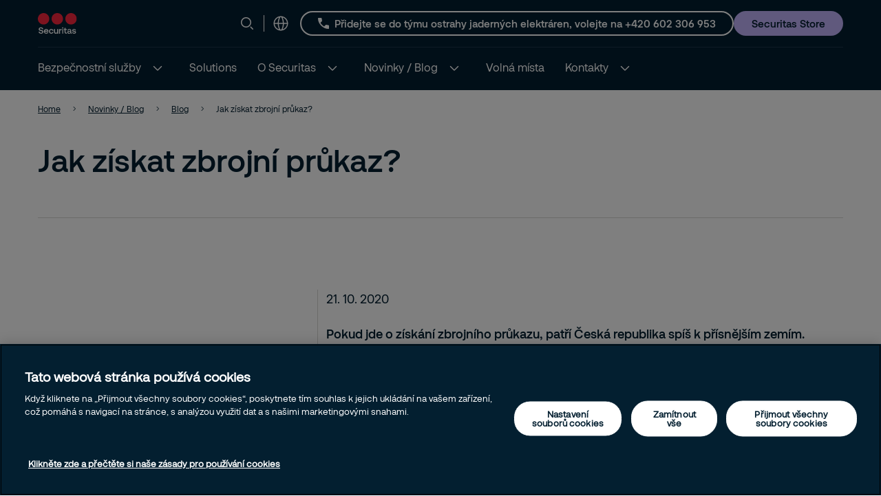

--- FILE ---
content_type: text/html; charset=utf-8
request_url: https://www.securitas.cz/novinky--blog/blog/jak-ziskat-zbrojni-prukaz/
body_size: 43216
content:


<!DOCTYPE html>
<html lang="cs-CZ" >
<head>
        <!-- Google Tag Manager -->
        <script nonce="v6dGgi1xSPwz643U+lyOencvpAn8KwfjvjpkBZxDfJo=">
            // Define dataLayer and the gtag function.
            window.dataLayer = window.dataLayer || [];
            function gtag() { dataLayer.push(arguments); }

            // Default ad_storage to 'denied'.
            gtag('consent', 'default', {
                ad_storage: "denied",
                analytics_storage: "denied",
                functionality_storage: "denied",
                personalization_storage: "denied",
                security_storage: "denied",
                ad_user_data: "denied",
                ad_personalization: "denied",
                'wait_for_update': 500
            });

            (function (w, d, s, l, i) {
                w[l] = w[l] || []; w[l].push({
                    'gtm.start':
                        new Date().getTime(), event: 'gtm.js'
                }); var f = d.getElementsByTagName(s)[0],
                    j = d.createElement(s), dl = l != 'dataLayer' ? '&l=' + l : ''; j.async = true; j.src =
                        'https://www.googletagmanager.com/gtm.js?id=' + i + dl; var n = d.querySelector('[nonce]');
                n && j.setAttribute('nonce', n.nonce || n.getAttribute('nonce')); f.parentNode.insertBefore(j, f);
            })(window, document, 'script', 'dataLayer', 'GTM-NQCRMS5');</script>
            <!-- End Google Tag Manager -->
            <script nonce="v6dGgi1xSPwz643U+lyOencvpAn8KwfjvjpkBZxDfJo=" type="text/javascript" src="https://cdn.cookielaw.org/consent/810ab743-7f9d-4c6c-bd08-dd872a899a90/OtAutoBlock.js"></script>
            <script nonce="v6dGgi1xSPwz643U+lyOencvpAn8KwfjvjpkBZxDfJo=" src="https://cdn.cookielaw.org/scripttemplates/otSDKStub.js" data-document-language="true" type="text/javascript" charset="UTF-8" data-domain-script="810ab743-7f9d-4c6c-bd08-dd872a899a90"></script>
            <script nonce="v6dGgi1xSPwz643U+lyOencvpAn8KwfjvjpkBZxDfJo=" type="text/javascript">
                window.OptanonWrapper = window.OptanonWrapper || function () { };
            </script>
            <script nonce="v6dGgi1xSPwz643U+lyOencvpAn8KwfjvjpkBZxDfJo=">
                const originalOptanonWrapper = window.OptanonWrapper || function () { };

                function NewOptanonWrapper() {
                    if (!!OnetrustActiveGroups &&
                        OnetrustActiveGroups.indexOf('' || 'C0004') != -1
                    ) {
                        const utmParams = window.location.search.substr(1).split("&").filter(p => p.indexOf("utm_") > -1).join("&");
                        if (utmParams.length > 0) {
                            var d = new Date();
                            // 28 days
                            d.setTime(d.getTime() + 28 * 24 * 60 * 60 * 1000);
                            var expires = "expires=" + d.toUTCString();
                            document.cookie = "sec_utm=" + utmParams + ";" + expires + ";path=/;";
                        }
                    }
                    originalOptanonWrapper.apply(null, arguments);
                }

                window.OptanonWrapper = NewOptanonWrapper;
            </script>




    <script nonce="v6dGgi1xSPwz643U+lyOencvpAn8KwfjvjpkBZxDfJo=">
        (function () {
            const originalOptanonWrapper = window.OptanonWrapper || function () { };

            function NewOptanonWrapper() {
                const consentGiven = !!window.OnetrustActiveGroups && window.OnetrustActiveGroups.indexOf("C0002") > -1;

                if (!window.clarity) {
                    window.clarity = [];
                }
                if (consentGiven) {
                   
                } else if (!consentGiven) {
                    window.clarity('consent', false);
                   deleteClarityCookies();
                }

                originalOptanonWrapper.apply(null, arguments);
            }

            function loadClarity() {
                (function (c, l, a, r, i, t, y) {
                    c[a] = c[a] || function () { (c[a].q = c[a].q || []).push(arguments) };
                    t = l.createElement(r); t.async = 1; t.src = "https://www.clarity.ms/tag/" + i;
                    y = l.getElementsByTagName(r)[0]; y.parentNode.insertBefore(t, y);
                })(window, document, "clarity", "script", 'stluak9fhq');
            }

            function deleteClarityCookies() {
                const clarityCookies = ['_clck', '_clsk'];
                clarityCookies.forEach(cookie => {
                    document.cookie = cookie + '=; expires=Thu, 01 Jan 1970 00:00:00 UTC; path=/;';
                });
                console.log("Clarity cookies removed.");
            }


            window.OptanonWrapper = NewOptanonWrapper;
        })();
    </script>
    <script type="text/javascript" nonce="v6dGgi1xSPwz643U+lyOencvpAn8KwfjvjpkBZxDfJo=">
        
        (function (c, l, a, r, i, t, y) {
            c[a] = c[a] || function () { (c[a].q = c[a].q || []).push(arguments) };
            t = l.createElement(r); t.async = 1; t.src = "https://www.clarity.ms/tag/" + i;
            y = l.getElementsByTagName(r)[0]; y.parentNode.insertBefore(t, y);
        })(window, document, "clarity", "script", "stluak9fhq");
    </script>

   
    <meta charset="utf-8" />
    <meta http-equiv="Content-Type" content="text/html; charset=UTF-8" />
    <meta http-equiv="X-UA-Compatible" content="ie=edge" />
    <meta name="viewport" content="width=device-width, initial-scale=1.0" />


        <meta name="robots" content="index,follow, max-image-preview:large">
    <script nonce="v6dGgi1xSPwz643U+lyOencvpAn8KwfjvjpkBZxDfJo=">
        // Check if the current URL contains query parameters
        function urlContainsQueryParams() {
            return window.location.search.length > 0;
        }

        // Dynamically generate the meta robots tag
        function generateMetaRobotsTag() {
            if (urlContainsQueryParams()) {
                var metaTagR = document.querySelector('meta[name="robots"]');
                // Check if the meta tag exists
                if (metaTagR) {
                    // Remove the meta tag from the DOM
                    metaTagR.parentNode.removeChild(metaTagR);
                }
                var metaTag = document.createElement('meta');
                metaTag.setAttribute('name', 'robots');
                metaTag.setAttribute('content', 'noindex,nofollow');
                document.head.appendChild(metaTag);
            }
        }

        // Call the function when the document is ready
        document.addEventListener('DOMContentLoaded', generateMetaRobotsTag);
    </script>


    <title> Jak z&#xED;skat zbrojn&#xED; pr&#x16F;kaz &#x5C0; Securitas rad&#xED;</title>
        <meta name="description" content="Chcete si ud&#x11B;lat zbrojn&#xED; pr&#x16F;kaz&#x2753; V &#x10D;l&#xE1;nku na blogu Securitas najdete v&#x161;echny pot&#x159;ebn&#xE9; informace, kter&#xE9; k jeho z&#xED;sk&#xE1;n&#xED; pot&#x159;ebujete zn&#xE1;t&#x2714;&#xFE0F;." />
    <link rel="shortcut icon" sizes="16x16" href="/images/brand/favicon-16x16.png" type="image/png" />
    <link rel="shortcut icon" sizes="32x32" href="/images/brand/favicon-32x32.png" type="image/png" />
    <link rel="stylesheet" type="text/css" href="/css/site.min.css?v=ZqPY89cWZpHl-kqWnf1S_42Aqo8A1LVPCdGYJNa8euM">
    <link href="https://www.securitas.cz/novinky--blog/blog/jak-ziskat-zbrojni-prukaz/" rel="canonical" />
    
    <meta property="og:title" />
    <meta property="og:url" content="/novinky--blog/blog/jak-ziskat-zbrojni-prukaz/" />
        <meta property="og:image" content="https://www.securitas.cz/globalassets/images/2024/07/04/mask-group-52-219081c5b541914bd8958dec324d3e29f4594.jpg" />
        <meta name="twitter:image" content="https://www.securitas.cz/globalassets/images/2024/07/04/mask-group-52-219081c5b541914bd8958dec324d3e29f4594.jpg" />



    <link rel="preload" as="image" href="https://securitasmedia.com/securitas-epi/Top%20Page%20Desktop_Mask%20group%20%2852%29.jpg" />
<link rel='stylesheet' type='text/css' data-f-resource='EPiServerForms.css' href='/Util/EPiServer.Forms/EPiServerForms.css' />
<script nonce="v6dGgi1xSPwz643U&#x2B;lyOencvpAn8KwfjvjpkBZxDfJo=">
!function(T,l,y){var S=T.location,k="script",D="instrumentationKey",C="ingestionendpoint",I="disableExceptionTracking",E="ai.device.",b="toLowerCase",w="crossOrigin",N="POST",e="appInsightsSDK",t=y.name||"appInsights";(y.name||T[e])&&(T[e]=t);var n=T[t]||function(d){var g=!1,f=!1,m={initialize:!0,queue:[],sv:"5",version:2,config:d};function v(e,t){var n={},a="Browser";return n[E+"id"]=a[b](),n[E+"type"]=a,n["ai.operation.name"]=S&&S.pathname||"_unknown_",n["ai.internal.sdkVersion"]="javascript:snippet_"+(m.sv||m.version),{time:function(){var e=new Date;function t(e){var t=""+e;return 1===t.length&&(t="0"+t),t}return e.getUTCFullYear()+"-"+t(1+e.getUTCMonth())+"-"+t(e.getUTCDate())+"T"+t(e.getUTCHours())+":"+t(e.getUTCMinutes())+":"+t(e.getUTCSeconds())+"."+((e.getUTCMilliseconds()/1e3).toFixed(3)+"").slice(2,5)+"Z"}(),iKey:e,name:"Microsoft.ApplicationInsights."+e.replace(/-/g,"")+"."+t,sampleRate:100,tags:n,data:{baseData:{ver:2}}}}var h=d.url||y.src;if(h){function a(e){var t,n,a,i,r,o,s,c,u,p,l;g=!0,m.queue=[],f||(f=!0,t=h,s=function(){var e={},t=d.connectionString;if(t)for(var n=t.split(";"),a=0;a<n.length;a++){var i=n[a].split("=");2===i.length&&(e[i[0][b]()]=i[1])}if(!e[C]){var r=e.endpointsuffix,o=r?e.location:null;e[C]="https://"+(o?o+".":"")+"dc."+(r||"services.visualstudio.com")}return e}(),c=s[D]||d[D]||"",u=s[C],p=u?u+"/v2/track":d.endpointUrl,(l=[]).push((n="SDK LOAD Failure: Failed to load Application Insights SDK script (See stack for details)",a=t,i=p,(o=(r=v(c,"Exception")).data).baseType="ExceptionData",o.baseData.exceptions=[{typeName:"SDKLoadFailed",message:n.replace(/\./g,"-"),hasFullStack:!1,stack:n+"\nSnippet failed to load ["+a+"] -- Telemetry is disabled\nHelp Link: https://go.microsoft.com/fwlink/?linkid=2128109\nHost: "+(S&&S.pathname||"_unknown_")+"\nEndpoint: "+i,parsedStack:[]}],r)),l.push(function(e,t,n,a){var i=v(c,"Message"),r=i.data;r.baseType="MessageData";var o=r.baseData;return o.message='AI (Internal): 99 message:"'+("SDK LOAD Failure: Failed to load Application Insights SDK script (See stack for details) ("+n+")").replace(/\"/g,"")+'"',o.properties={endpoint:a},i}(0,0,t,p)),function(e,t){if(JSON){var n=T.fetch;if(n&&!y.useXhr)n(t,{method:N,body:JSON.stringify(e),mode:"cors"});else if(XMLHttpRequest){var a=new XMLHttpRequest;a.open(N,t),a.setRequestHeader("Content-type","application/json"),a.send(JSON.stringify(e))}}}(l,p))}function i(e,t){f||setTimeout(function(){!t&&m.core||a()},500)}var e=function(){var n=l.createElement(k);n.src=h;var e=y[w];return!e&&""!==e||"undefined"==n[w]||(n[w]=e),n.onload=i,n.onerror=a,n.onreadystatechange=function(e,t){"loaded"!==n.readyState&&"complete"!==n.readyState||i(0,t)},n}();y.ld<0?l.getElementsByTagName("head")[0].appendChild(e):setTimeout(function(){l.getElementsByTagName(k)[0].parentNode.appendChild(e)},y.ld||0)}try{m.cookie=l.cookie}catch(p){}function t(e){for(;e.length;)!function(t){m[t]=function(){var e=arguments;g||m.queue.push(function(){m[t].apply(m,e)})}}(e.pop())}var n="track",r="TrackPage",o="TrackEvent";t([n+"Event",n+"PageView",n+"Exception",n+"Trace",n+"DependencyData",n+"Metric",n+"PageViewPerformance","start"+r,"stop"+r,"start"+o,"stop"+o,"addTelemetryInitializer","setAuthenticatedUserContext","clearAuthenticatedUserContext","flush"]),m.SeverityLevel={Verbose:0,Information:1,Warning:2,Error:3,Critical:4};var s=(d.extensionConfig||{}).ApplicationInsightsAnalytics||{};if(!0!==d[I]&&!0!==s[I]){var c="onerror";t(["_"+c]);var u=T[c];T[c]=function(e,t,n,a,i){var r=u&&u(e,t,n,a,i);return!0!==r&&m["_"+c]({message:e,url:t,lineNumber:n,columnNumber:a,error:i}),r},d.autoExceptionInstrumented=!0}return m}(y.cfg);function a(){y.onInit&&y.onInit(n)}(T[t]=n).queue&&0===n.queue.length?(n.queue.push(a),n.trackPageView({})):a()}(window,document,{src: "https://js.monitor.azure.com/scripts/b/ai.2.gbl.min.js", crossOrigin: "anonymous", cfg: {instrumentationKey:'44f9f6a2-7ed3-4f23-97d5-f27c8e86e6b3', disableCookiesUsage: false }});
</script>
<script nonce="v6dGgi1xSPwz643U&#x2B;lyOencvpAn8KwfjvjpkBZxDfJo=">
var epi = epi||{}; epi.EPiServer = epi.EPiServer||{}; epi.EPiServer.Forms = epi.EPiServer.Forms||{};
                    epi.EPiServer.Forms.InjectFormOwnJQuery = true;epi.EPiServer.Forms.OriginalJQuery = typeof jQuery !== 'undefined' ? jQuery : undefined;
</script>
 
    
    
        <style nonce="v6dGgi1xSPwz643U+lyOencvpAn8KwfjvjpkBZxDfJo=">
            .is-02b0ce03-6534-4998-bb29-6975481af72b{background-image: url('https://securitasmedia.com/securitas-epi/Top%20Page%20Desktop_Mask%20group%20%2852%29.jpg');}
        </style>
</head>

<body 
    class="theme__default standardpage" 
    >
        <!-- Google Tag Manager (noscript) -->
        <noscript>
            <iframe src="https://www.googletagmanager.com/ns.html?id=GTM-NQCRMS5" height="0" width="0"  class="google-tag-iframe"></iframe>
        </noscript>
        <!-- End Google Tag Manager (noscript) -->
    <input id="search-page-url" type="hidden" value="/search-page/" />
    <input id="OpenCountrySelector" type="hidden" />



	<header class="header js-header">
		<a class="skip-to-main" href="#main-content">Skip to main content</a>
		<div id="country-selector" class="country-selector" aria-expanded="false">
			<section class="fluid grid">
				<button class="country-selector__close">
					<svg>
						<use xlink:href="/images/securitas.spritemap.svg#sprite-close--white"></use>
					</svg>
				</button>
				<div class="header__sub--inner js-country-selector-component"></div>
				<div class="menu__preamble">
					<div class="menu__preamble--inner">
						<div class="preview__headline">Securitas ve sv&#x11B;t&#x11B;</div>
						<div class="preview__copyright">
							<div></div>
							<div></div>
						</div>
					</div>
				</div>
			</section>
		</div>
		<div class="header__outer js-modal-form">
			<div class="header__top mobile-hidden">
				<div class="container">
					<div class="header__logo mobile-hidden">
						<a href="/">
                                <img src="/images/brand/securitas_ab_logo.svg" alt="Zem&#x11B;, kde p&#x16F;sob&#xED; Securitas" title="Zem&#x11B;, kde p&#x16F;sob&#xED; Securitas" loading="lazy" />

						</a>
					</div>

					<div class="mini-links">

							<div class="js-search-wrapper header__search--wrapper">
								<button class="js-search button__search header__link" aria-haspopup="true" aria-label="Search">
									<svg>
										<use xlink:href="/images/securitas.spritemap.svg#sprite-search"></use>
									</svg>
								</button>
								<div class="search__panel js-search-panel search__panel--top">
									<div class="search__panel--inner">
										<div class="header__logo">
											<a href="/">
												<img src="/images/brand/securitas_ab_logo_inverted.svg" alt="Zem&#x11B;, kde p&#x16F;sob&#xED; Securitas" title="Zem&#x11B;, kde p&#x16F;sob&#xED; Securitas" width="55" loading="lazy" />
											</a>
										</div>
										<div class="left">
											<div class="separator"></div>
											<div class="search__wrapper">
												<label for="search-1" class="visuallyhidden">Hledat
													<span class="offleft">Start typing, then use the up and down arrows to select an option from the list</span>
												</label>
												<input id="search-1" class="js-search-input" type="search" placeholder="Hledat" />
												<span id="search-results-count" class="offleft" tabindex="-1" aria-live="polite" role="status"></span>
												<div class="search__results-instant">
													<div class="search__results-instant-wrapper">
														<div class="results">
															<ul class="js-results-list results-list"></ul>
														</div>
													</div>
												</div>
											</div>
											<button class="search__close js-search-close" aria-label="Close">
												<svg>
													<use xlink:href="/images/securitas.spritemap.svg#sprite-close--blue"></use>
												</svg>
											</button>
										</div>
									</div>
								</div>
							</div>
							<div class="separator hide-mobile"></div>



						<div class="header__country header__link--wrapper">
							<button id="language-header" class="js-language-toggle button__language header__link" aria-haspopup="true" title="Securitas ve sv&#x11B;t&#x11B;">
								<svg>
									<use xlink:href="/images/securitas.spritemap.svg#sprite-globe"></use>
								</svg>
							</button>
						</div>
					</div>

						<a href="tel:/&#x2B;420%20602%20306%20953" class="button button__outline button__outline--white header__phone tiny mobile-hidden testar">
							<svg>
								<use xlink:href="/images/securitas.spritemap.svg#sprite-phone--white"></use>
							</svg>
							<span>
P&#x159;idejte se do t&#xFD;mu ostrahy jadern&#xFD;ch elektr&#xE1;ren, volejte na &#x2B;420 602 306 953							</span>
						</a>

						<div class="megamenu-CTALink-button">
								<a class="button button__tertiary tiny mobile-hidden" href="https://store.securitas.cz/" title="Securitas Store" target="_blank">
									<span class="link__desktop text-blue">Securitas Store</span>
								</a>

							<div class="modal-form-block js-modal-form-block" data-formid="1">
								<div class="modal-form__inner">
									<button class="modal-form__close">
										<svg>
											<use xlink:href="/images/securitas.spritemap.svg#sprite-close--blue"></use>
										</svg>
									</button>

									<div class="modal-form-content form-block form-fluid">
</div>
								</div>
							</div>
						</div>

				</div>
			</div>
			<div class="header__middle desktop-hidden">
				<div class="header__inner">
					<div class="col">
						<div class="header__logo">
							<a href="/">
                                    <img src="/images/brand/securitas_ab_logo.svg" alt="Zem&#x11B;, kde p&#x16F;sob&#xED; Securitas" title="Zem&#x11B;, kde p&#x16F;sob&#xED; Securitas" loading="lazy" />

							</a>
						</div>
					</div>
					<div class="js-col col header-ctas">
							<div class="js-search-wrapper header__search--wrapper desktop-hidden">
								<button class="js-search button__search header__link text-white" aria-haspopup="true" aria-label="Search">
									<svg>
										<use xlink:href="/images/securitas.spritemap.svg#sprite-search"></use>
									</svg>
								</button>
								<div class="search__panel js-search-panel">
									<div class="search__panel--inner">
										<div class="header__logo">
											<a href="/">
                                                     <img src="/images/brand/securitas_ab_logo.svg" alt="Zem&#x11B;, kde p&#x16F;sob&#xED; Securitas" title="Zem&#x11B;, kde p&#x16F;sob&#xED; Securitas" width="55" loading="lazy" />
											</a>
										</div>
										<div class="left">
											<div class="separator"></div>
											<div class="search__wrapper">
												<label for="search-2" class="visuallyhidden">Hledat
													<span class="offleft">Start typing, then use the up and down arrows to select an option from the list</span>
												</label>
												<input id="search-2" class="js-search-input" id="search" type="search" placeholder="Hledat" />
												<span id="search-results-count" class="offleft" tabindex="-1" aria-live="polite" role="status"></span>
												<div class="search__results-instant">
													<div class="search__results-instant-wrapper">
														<div class="results">
															<ul class="js-results-list results-list"></ul>
														</div>
													</div>
												</div>
											</div>
											<button class="search__close js-search-close" aria-label="Close">
												<svg>
													<use xlink:href="/images/securitas.spritemap.svg#sprite-close--white"></use>
												</svg>
											</button>
										</div>
									</div>
								</div>
							</div>

						<button id="button__mobile" class="button__mobile js-toggle-mobile-menu">
							<div class="separator hidden-desktop"></div>
							<div class="button__mobile--burger">
								<div class="button__mobile--line"></div>
							</div>
						</button>
					</div>
				</div>
			</div>
			<div class="js-header-bottom header__bottom">


				<div class="header__bottom-wrapper">
					<nav class="header__nav--primary" role="navigation" aria-label="Mega menu">
						<div class="link__container">
							<ul id="nav-list" class="link__list" role="list">

								<li class="header__link--wrapper cta__linkmobile" role="listitem">
									<span class="link__inner">
										<button class="js-language-toggle language-selector-mobile">
											<span class="">
												<svg>
													<use xlink:href="/images/securitas.spritemap.svg#sprite-globe"></use>
												</svg>
												<span class="link__desktop">Securitas ve sv&#x11B;t&#x11B;</span>
											</span>
										</button>
									</span>
								</li>

									<li class="js-megamenu-toggle header__link--wrapper header__link--wrapper__children" role="listitem">
											<span class="link__inner">
												<a class="header__link js-header-link" href="/bezpecnostni-sluzby/">
													<span>Bezpe&#x10D;nostn&#xED; slu&#x17E;by</span>

												</a>
													<button aria-label="Bezpe&#x10D;nostn&#xED; slu&#x17E;by" aria-expanded="false">
														<svg>
															<use xlink:href="/images/securitas.spritemap.svg#sprite-chevron-down--white"></use>
														</svg>
													</button>
											</span>

											<div class="header__sub--wrapper expanded-mega-menu  " aria-expanded="false">
												<div class="container">
													<section class="fluid megamenu_labels">
															<div class="megamenu-header-text">Bezpe&#x10D;nostn&#xED; slu&#x17E;by</div>

															<div class="column megamenu_desktop">
																	<ul>
																		<li class="submenu__item">
																			<div class="js-submenu-expand">
																					<a href="/bezpecnostni-sluzby/fyzicka-ostraha-objektu-a-osob/" class="js-submenu-children card__linkparent  card__hasChildren">
																						Fyzick&#xE1; ostraha objekt&#x16F; a osob
																					</a>
																						<svg class="megamenu-expand-icon">
																							<use xlink:href="/images/securitas.spritemap.svg#sprite-chevron-down"></use>
																						</svg>

																			</div>

																				<ul class="">
																						<li>
																								<a href="/bezpecnostni-sluzby/fyzicka-ostraha-objektu-a-osob/digitalizace-securitas-vision/" class="card__link ">Digitalizace - Securitas Vision</a>
																						</li>
																				</ul>
																		</li>
																	</ul>
																	<ul>
																		<li class="submenu__item">
																			<div class="js-submenu-expand">
																					<a href="/bezpecnostni-sluzby/dohledove-centrum--pco/" class="js-submenu-children card__linkparent  card__hasChildren">
																						Dohledov&#xE9; centrum / PCO
																					</a>
																						<svg class="megamenu-expand-icon">
																							<use xlink:href="/images/securitas.spritemap.svg#sprite-chevron-down"></use>
																						</svg>

																			</div>

																				<ul class="">
																						<li>
																								<a href="/bezpecnostni-sluzby/dohledove-centrum--pco/holiday-set/" class="card__link ">Holiday set</a>
																						</li>
																						<li>
																								<a href="/bezpecnostni-sluzby/dohledove-centrum--pco/sos-tisnove-tlacitko/" class="card__link ">T&#xED;s&#x148;ov&#xE9; tla&#x10D;&#xED;tko pro p&#x159;ivol&#xE1;n&#xED; pomoci</a>
																						</li>
																				</ul>
																		</li>
																	</ul>
																	<ul>
																		<li class="submenu__item">
																			<div class="js-submenu-expand">
																					<a href="/bezpecnostni-sluzby/video-dohled-nove-generace/" class="js-submenu-children card__linkparent  ">
																						Vzd&#xE1;len&#xFD; videodohled
																					</a>

																			</div>

																		</li>
																	</ul>
																	<ul>
																		<li class="submenu__item">
																			<div class="js-submenu-expand">
																					<a href="/bezpecnostni-sluzby/evratnice/" class="js-submenu-children card__linkparent  ">
																						eVr&#xE1;tnice
																					</a>

																			</div>

																		</li>
																	</ul>
																	<ul>
																		<li class="submenu__item">
																			<div class="js-submenu-expand">
																					<a href="/bezpecnostni-sluzby/erecepce-automaticka-recepce/" class="js-submenu-children card__linkparent  ">
																						eRecepce, automatick&#xE1; recepce
																					</a>

																			</div>

																		</li>
																	</ul>
															</div>
															<div class="column megamenu_desktop">
																	<ul>
																		<li class="submenu__item">
																			<div class="js-submenu-expand">
																					<a href="/bezpecnostni-sluzby/mobilni-sluzby/" class="js-submenu-children card__linkparent  card__hasChildren">
																						Mobiln&#xED; slu&#x17E;by
																					</a>
																						<svg class="megamenu-expand-icon">
																							<use xlink:href="/images/securitas.spritemap.svg#sprite-chevron-down"></use>
																						</svg>

																			</div>

																				<ul class="">
																						<li>
																								<a href="/bezpecnostni-sluzby/mobilni-sluzby/pesi-patrola/" class="card__link ">P&#x11B;&#x161;&#xED; patrola</a>
																						</li>
																				</ul>
																		</li>
																	</ul>
																	<ul>
																		<li class="submenu__item">
																			<div class="js-submenu-expand">
																					<a href="/bezpecnostni-sluzby/bezpecnostni-technologie/" class="js-submenu-children card__linkparent  ">
																						Bezpe&#x10D;nostn&#xED; technologie
																					</a>

																			</div>

																		</li>
																	</ul>
																	<ul>
																		<li class="submenu__item">
																			<div class="js-submenu-expand">
																					<a href="/bezpecnostni-sluzby/bozp-a-pozarni-ochrana/" class="js-submenu-children card__linkparent  ">
																						BOZP a po&#x17E;&#xE1;rn&#xED; ochrana
																					</a>

																			</div>

																		</li>
																	</ul>
																	<ul>
																		<li class="submenu__item">
																			<div class="js-submenu-expand">
																					<a href="/bezpecnostni-sluzby/bezpecnostni-poradenstvi/" class="js-submenu-children card__linkparent  ">
																						Bezpe&#x10D;nostn&#xED; poradenstv&#xED;
																					</a>

																			</div>

																		</li>
																	</ul>
															</div>

														<div class="column megamenu_mobile">
																<ul>
																	<li class="submenu__item">
																		<div class="js-submenu-expand">
																				<a href="/bezpecnostni-sluzby/fyzicka-ostraha-objektu-a-osob/" class="js-submenu-children card__linkparent  card__hasChildren">
																					Fyzick&#xE1; ostraha objekt&#x16F; a osob
																				</a>
																					<svg class="megamenu-expand-icon">
																						<use xlink:href="/images/securitas.spritemap.svg#sprite-chevron-down"></use>
																					</svg>

																		</div>

																			<ul class="">
																					<li>
																							<a href="/bezpecnostni-sluzby/fyzicka-ostraha-objektu-a-osob/digitalizace-securitas-vision/" class="card__link ">Digitalizace - Securitas Vision</a>
																					</li>
																			</ul>
																	</li>
																</ul>
																<ul>
																	<li class="submenu__item">
																		<div class="js-submenu-expand">
																				<a href="/bezpecnostni-sluzby/dohledove-centrum--pco/" class="js-submenu-children card__linkparent  card__hasChildren">
																					Dohledov&#xE9; centrum / PCO
																				</a>
																					<svg class="megamenu-expand-icon">
																						<use xlink:href="/images/securitas.spritemap.svg#sprite-chevron-down"></use>
																					</svg>

																		</div>

																			<ul class="">
																					<li>
																							<a href="/bezpecnostni-sluzby/dohledove-centrum--pco/holiday-set/" class="card__link ">Holiday set</a>
																					</li>
																					<li>
																							<a href="/bezpecnostni-sluzby/dohledove-centrum--pco/sos-tisnove-tlacitko/" class="card__link ">T&#xED;s&#x148;ov&#xE9; tla&#x10D;&#xED;tko pro p&#x159;ivol&#xE1;n&#xED; pomoci</a>
																					</li>
																			</ul>
																	</li>
																</ul>
																<ul>
																	<li class="submenu__item">
																		<div class="js-submenu-expand">
																				<a href="/bezpecnostni-sluzby/video-dohled-nove-generace/" class="js-submenu-children card__linkparent  ">
																					Vzd&#xE1;len&#xFD; videodohled
																				</a>

																		</div>

																	</li>
																</ul>
																<ul>
																	<li class="submenu__item">
																		<div class="js-submenu-expand">
																				<a href="/bezpecnostni-sluzby/evratnice/" class="js-submenu-children card__linkparent  ">
																					eVr&#xE1;tnice
																				</a>

																		</div>

																	</li>
																</ul>
																<ul>
																	<li class="submenu__item">
																		<div class="js-submenu-expand">
																				<a href="/bezpecnostni-sluzby/erecepce-automaticka-recepce/" class="js-submenu-children card__linkparent  ">
																					eRecepce, automatick&#xE1; recepce
																				</a>

																		</div>

																	</li>
																</ul>
																<ul>
																	<li class="submenu__item">
																		<div class="js-submenu-expand">
																				<a href="/bezpecnostni-sluzby/mobilni-sluzby/" class="js-submenu-children card__linkparent  card__hasChildren">
																					Mobiln&#xED; slu&#x17E;by
																				</a>
																					<svg class="megamenu-expand-icon">
																						<use xlink:href="/images/securitas.spritemap.svg#sprite-chevron-down"></use>
																					</svg>

																		</div>

																			<ul class="">
																					<li>
																							<a href="/bezpecnostni-sluzby/mobilni-sluzby/pesi-patrola/" class="card__link ">P&#x11B;&#x161;&#xED; patrola</a>
																					</li>
																			</ul>
																	</li>
																</ul>
																<ul>
																	<li class="submenu__item">
																		<div class="js-submenu-expand">
																				<a href="/bezpecnostni-sluzby/bezpecnostni-technologie/" class="js-submenu-children card__linkparent  ">
																					Bezpe&#x10D;nostn&#xED; technologie
																				</a>

																		</div>

																	</li>
																</ul>
																<ul>
																	<li class="submenu__item">
																		<div class="js-submenu-expand">
																				<a href="/bezpecnostni-sluzby/bozp-a-pozarni-ochrana/" class="js-submenu-children card__linkparent  ">
																					BOZP a po&#x17E;&#xE1;rn&#xED; ochrana
																				</a>

																		</div>

																	</li>
																</ul>
																<ul>
																	<li class="submenu__item">
																		<div class="js-submenu-expand">
																				<a href="/bezpecnostni-sluzby/bezpecnostni-poradenstvi/" class="js-submenu-children card__linkparent  ">
																					Bezpe&#x10D;nostn&#xED; poradenstv&#xED;
																				</a>

																		</div>

																	</li>
																</ul>
														</div>
													</section>

														<section class="fluid megamenu_content ">
															

														</section>
												</div>
											</div>
									</li>
									<li class="js-megamenu-toggle header__link--wrapper" role="listitem">
											<span class="link__inner">
												<a class="header__link js-header-link" href="/solutions/">
													<span>Solutions</span>

												</a>
											</span>

									</li>
									<li class="js-megamenu-toggle header__link--wrapper header__link--wrapper__children" role="listitem">
											<span class="link__inner">
												<a class="header__link js-header-link" href="/o-securitas/">
													<span>O Securitas</span>

												</a>
													<button aria-label="O Securitas" aria-expanded="false">
														<svg>
															<use xlink:href="/images/securitas.spritemap.svg#sprite-chevron-down--white"></use>
														</svg>
													</button>
											</span>

											<div class="header__sub--wrapper expanded-mega-menu  " aria-expanded="false">
												<div class="container">
													<section class="fluid megamenu_labels">
															<div class="megamenu-header-text">O Securitas</div>

															<div class="column megamenu_desktop">
																	<ul>
																		<li class="submenu__item">
																			<div class="js-submenu-expand">
																					<a href="/o-securitas/securitas-ve-svete/" class="js-submenu-children card__linkparent  ">
																						Securitas ve sv&#x11B;t&#x11B;
																					</a>

																			</div>

																		</li>
																	</ul>
																	<ul>
																		<li class="submenu__item">
																			<div class="js-submenu-expand">
																					<a href="/o-securitas/nas-cil-a-nase-hodnoty/" class="js-submenu-children card__linkparent  card__hasChildren">
																						N&#xE1;&#x161; c&#xED;l a na&#x161;e hodnoty
																					</a>
																						<svg class="megamenu-expand-icon">
																							<use xlink:href="/images/securitas.spritemap.svg#sprite-chevron-down"></use>
																						</svg>

																			</div>

																				<ul class="">
																						<li>
																								<a href="/o-securitas/nas-cil-a-nase-hodnoty/seznamte-se-s-nasimi-lidmi/" class="card__link ">Seznamte se s na&#x161;imi lidmi</a>
																						</li>
																				</ul>
																		</li>
																	</ul>
																	<ul>
																		<li class="submenu__item">
																			<div class="js-submenu-expand">
																					<a href="/o-securitas/kvalita/" class="js-submenu-children card__linkparent  ">
																						Kvalita
																					</a>

																			</div>

																		</li>
																	</ul>
																	<ul>
																		<li class="submenu__item">
																			<div class="js-submenu-expand">
																					<a href="/o-securitas/spolecenska-odpovednost/" class="js-submenu-children card__linkparent  ">
																						Spole&#x10D;ensk&#xE1; odpov&#x11B;dnost
																					</a>

																			</div>

																		</li>
																	</ul>
																	<ul>
																		<li class="submenu__item">
																			<div class="js-submenu-expand">
																					<a href="/o-securitas/nase-strategie/" class="js-submenu-children card__linkparent  ">
																						Na&#x161;e strategie
																					</a>

																			</div>

																		</li>
																	</ul>
															</div>
															<div class="column megamenu_desktop">
																	<ul>
																		<li class="submenu__item">
																			<div class="js-submenu-expand">
																					<a href="/o-securitas/linka-integrity/" class="js-submenu-children card__linkparent  ">
																						Linka integrity
																					</a>

																			</div>

																		</li>
																	</ul>
																	<ul>
																		<li class="submenu__item">
																			<div class="js-submenu-expand">
																					<a href="/o-securitas/obchodni-podminky/" class="js-submenu-children card__linkparent  ">
																						Obchodn&#xED; podm&#xED;nky
																					</a>

																			</div>

																		</li>
																	</ul>
																	<ul>
																		<li class="submenu__item">
																			<div class="js-submenu-expand">
																					<a href="/o-securitas/ochrana-osobnich-udaju/" class="js-submenu-children card__linkparent  ">
																						Ochrana osobn&#xED;ch &#xFA;daj&#x16F;
																					</a>

																			</div>

																		</li>
																	</ul>
																	<ul>
																		<li class="submenu__item">
																			<div class="js-submenu-expand">
																					<a href="/o-securitas/management-securitas-cr/" class="js-submenu-children card__linkparent  ">
																						Management SECURITAS &#x10C;R
																					</a>

																			</div>

																		</li>
																	</ul>
															</div>

														<div class="column megamenu_mobile">
																<ul>
																	<li class="submenu__item">
																		<div class="js-submenu-expand">
																				<a href="/o-securitas/securitas-ve-svete/" class="js-submenu-children card__linkparent  ">
																					Securitas ve sv&#x11B;t&#x11B;
																				</a>

																		</div>

																	</li>
																</ul>
																<ul>
																	<li class="submenu__item">
																		<div class="js-submenu-expand">
																				<a href="/o-securitas/nas-cil-a-nase-hodnoty/" class="js-submenu-children card__linkparent  card__hasChildren">
																					N&#xE1;&#x161; c&#xED;l a na&#x161;e hodnoty
																				</a>
																					<svg class="megamenu-expand-icon">
																						<use xlink:href="/images/securitas.spritemap.svg#sprite-chevron-down"></use>
																					</svg>

																		</div>

																			<ul class="">
																					<li>
																							<a href="/o-securitas/nas-cil-a-nase-hodnoty/seznamte-se-s-nasimi-lidmi/" class="card__link ">Seznamte se s na&#x161;imi lidmi</a>
																					</li>
																			</ul>
																	</li>
																</ul>
																<ul>
																	<li class="submenu__item">
																		<div class="js-submenu-expand">
																				<a href="/o-securitas/kvalita/" class="js-submenu-children card__linkparent  ">
																					Kvalita
																				</a>

																		</div>

																	</li>
																</ul>
																<ul>
																	<li class="submenu__item">
																		<div class="js-submenu-expand">
																				<a href="/o-securitas/spolecenska-odpovednost/" class="js-submenu-children card__linkparent  ">
																					Spole&#x10D;ensk&#xE1; odpov&#x11B;dnost
																				</a>

																		</div>

																	</li>
																</ul>
																<ul>
																	<li class="submenu__item">
																		<div class="js-submenu-expand">
																				<a href="/o-securitas/nase-strategie/" class="js-submenu-children card__linkparent  ">
																					Na&#x161;e strategie
																				</a>

																		</div>

																	</li>
																</ul>
																<ul>
																	<li class="submenu__item">
																		<div class="js-submenu-expand">
																				<a href="/o-securitas/linka-integrity/" class="js-submenu-children card__linkparent  ">
																					Linka integrity
																				</a>

																		</div>

																	</li>
																</ul>
																<ul>
																	<li class="submenu__item">
																		<div class="js-submenu-expand">
																				<a href="/o-securitas/obchodni-podminky/" class="js-submenu-children card__linkparent  ">
																					Obchodn&#xED; podm&#xED;nky
																				</a>

																		</div>

																	</li>
																</ul>
																<ul>
																	<li class="submenu__item">
																		<div class="js-submenu-expand">
																				<a href="/o-securitas/ochrana-osobnich-udaju/" class="js-submenu-children card__linkparent  ">
																					Ochrana osobn&#xED;ch &#xFA;daj&#x16F;
																				</a>

																		</div>

																	</li>
																</ul>
																<ul>
																	<li class="submenu__item">
																		<div class="js-submenu-expand">
																				<a href="/o-securitas/management-securitas-cr/" class="js-submenu-children card__linkparent  ">
																					Management SECURITAS &#x10C;R
																				</a>

																		</div>

																	</li>
																</ul>
														</div>
													</section>

														<section class="fluid megamenu_content ">
															

														</section>
												</div>
											</div>
									</li>
									<li class="js-megamenu-toggle header__link--wrapper header__link--wrapper__children" role="listitem">
											<span class="link__inner selected">
												<a class="header__link js-header-link" href="/novinky--blog/">
													<span>Novinky / Blog</span>

												</a>
													<button aria-label="Novinky / Blog" aria-expanded="false">
														<svg>
															<use xlink:href="/images/securitas.spritemap.svg#sprite-chevron-down--white"></use>
														</svg>
													</button>
											</span>

											<div class="header__sub--wrapper expanded-mega-menu  " aria-expanded="false">
												<div class="container">
													<section class="fluid megamenu_labels">
															<div class="megamenu-header-text">Novinky / Blog</div>

															<div class="column megamenu_desktop">
																	<ul>
																		<li class="submenu__item">
																			<div class="js-submenu-expand">
																					<a href="/novinky--blog/novinky/" class="js-submenu-children card__linkparent  card__hasChildren">
																						Novinky
																					</a>
																						<svg class="megamenu-expand-icon">
																							<use xlink:href="/images/securitas.spritemap.svg#sprite-chevron-down"></use>
																						</svg>

																			</div>

																				<ul class="">
																						<li>
																								<a href="/novinky--blog/novinky/novou-hr-reditelkou-spolecnosti-securitas-cr-je-petra-kasarda/" class="card__link ">Novou HR &#x159;editelkou spole&#x10D;nosti SECURITAS &#x10C;R je Petra Kasarda</a>
																						</li>
																						<li>
																								<a href="/novinky--blog/novinky/kazdy-mesic-se-v-cesku-ukradne-190-aut/" class="card__link ">Ka&#x17E;d&#xFD; m&#x11B;s&#xED;c se v &#x10C;esku ukradne 190 aut</a>
																						</li>
																						<li>
																								<a href="/novinky--blog/novinky/dohledova-sluzba-securitas-cr-v-ulicich-jizniho-mesta/" class="card__link ">Dohledov&#xE1; slu&#x17E;ba SECURITAS &#x10C;R v ulic&#xED;ch Ji&#x17E;n&#xED;ho M&#x11B;sta</a>
																						</li>
																						<li>
																								<a href="/novinky--blog/novinky/nove-jednokamerove-reseni-securitas-onebox/" class="card__link ">Nov&#xE9; jednokamerov&#xE9; &#x159;e&#x161;en&#xED; Securitas OneBox</a>
																						</li>
																						<li>
																								<a href="/novinky--blog/novinky/securitas-cr-v-roce-2024-zvysila-trzby-zisk-i-investice-do-technologii/" class="card__link ">SECURITAS &#x10C;R v roce 2024 zv&#xFD;&#x161;ila tr&#x17E;by, zisk i investice do technologi&#xED;</a>
																						</li>
																						<li>
																								<a href="/novinky--blog/novinky/securitas-cr-zajistuje-technologie-a-bezpecnost-ve-ctyrech-novych-automatizovanych-prodejnach-zabka/" class="card__link ">SECURITAS &#x10C;R zaji&#x161;&#x165;uje technologie a bezpe&#x10D;nost v prodejn&#xE1;ch &#x17D;abka</a>
																						</li>
																						<li>
																								<a href="/novinky--blog/novinky/poprve-bez-straznych-na-miste/" class="card__link ">YIT a SECURITAS &#x10C;R spustily 100% automatizovanou ostrahu staveni&#x161;t&#x11B;</a>
																						</li>
																						<li>
																								<a href="/novinky--blog/novinky/pruzkum-firmy-se-boji-ztrat-zbozi-zaroven-vsak-maji-obavy-z-bezpecnostnich-technologii/" class="card__link ">Firmy se boj&#xED; ztr&#xE1;t zbo&#x17E;&#xED;, z&#xE1;rove&#x148; v&#x161;ak i bezpe&#x10D;nostn&#xED;ch technologi&#xED;</a>
																						</li>
																						<li>
																								<a href="/novinky--blog/novinky/vychazi-studie-trendy-v-ceske-logistice-2025--partnerem-je-securitas-cr/" class="card__link ">Vych&#xE1;z&#xED; studie Trendy v &#x10D;esk&#xE9; logistice 2025</a>
																						</li>
																						<li>
																								<a href="/novinky--blog/novinky/securitas-cr-ziskala-stribrnou-medaili-ecovadis/" class="card__link ">SECURITAS &#x10C;R z&#xED;skala st&#x159;&#xED;brnou medaili EcoVadis</a>
																						</li>
																						<li>
																								<a href="/novinky--blog/novinky/umelou-inteligenci-dnes-uz-nasazujeme-u-95--kamer-rika-technicky-reditel-securitas-cr/" class="card__link ">Um&#x11B;lou inteligenci dnes u&#x17E; nasazujeme u 95 % kamer</a>
																						</li>
																						<li>
																								<a href="/novinky--blog/novinky/securitas-spousti-globalni-softwarovou-platformu/" class="card__link ">Securitas spou&#x161;t&#xED; glob&#xE1;ln&#xED; softwarovou platformu</a>
																						</li>
																						<li>
																								<a href="/novinky--blog/novinky/securitas-cr-otevira-prvni-cesky-eshop-s-bezpecnostnimi-sluzbami/" class="card__link ">SECURITAS otev&#xED;r&#xE1; prvn&#xED; &#x10D;esk&#xFD; e-shop s bezpe&#x10D;nost. slu&#x17E;bami</a>
																						</li>
																						<li>
																								<a href="/novinky--blog/novinky/securitas-slavi-90-let/" class="card__link ">Spole&#x10D;nost Securitas slav&#xED; 90 let. Od zalo&#x17E;en&#xED; u&#x161;la velk&#xFD; kus cesty</a>
																						</li>
																						<li>
																								<a href="/novinky--blog/novinky/novym-obchodnim-a-marketingovym-reditelem-securitas-cr-je-tomas-panek/" class="card__link ">Nov&#xFD;m obchodn&#xED;m a marketingov&#xFD;m &#x159;editelem SECURITAS &#x10C;R je Tom&#xE1;&#x161; P&#xE1;nek</a>
																						</li>
																						<li>
																								<a href="/novinky--blog/novinky/lidr-trhu-komercni-bezpecnosti-securitas-cr-hlasi-mirny-rust/" class="card__link ">L&#xED;dr trhu komer&#x10D;n&#xED; bezpe&#x10D;nosti SECURITAS &#x10C;R hl&#xE1;s&#xED; m&#xED;rn&#xFD; r&#x16F;st</a>
																						</li>
																						<li>
																								<a href="/novinky--blog/novinky/zakon-o-soukromych-bezpecnostnich-sluzbach-se-schvaluje-uz-30-let/" class="card__link ">Z&#xE1;kon o soukrom&#xFD;ch bezpe&#x10D;nostn&#xED;ch slu&#x17E;b&#xE1;ch</a>
																						</li>
																						<li>
																								<a href="/novinky--blog/novinky/2024-revoluce-v-technologiich-fyzicke-bezpenosti/" class="card__link ">2024: Revoluce v technologi&#xED;ch fyzick&#xE9; bezpe&#x10D;nosti</a>
																						</li>
																						<li>
																								<a href="/novinky--blog/novinky/securitas-ma-klimaticke-cile-validovane-sbti/" class="card__link ">Securitas m&#xE1; klimatick&#xE9; c&#xED;le validovan&#xE9; SBTi</a>
																						</li>
																						<li>
																								<a href="/novinky--blog/novinky/automaticka-prodejna-coop-v-mlade-boleslavi-predstavuje-revoluci-v-zabezpeceni/" class="card__link ">Automatick&#xE1; prodejna COOP p&#x159;edstavuje revoluci v zabezpe&#x10D;en&#xED;</a>
																						</li>
																						<li>
																								<a href="/novinky--blog/novinky/securitas-cr-uvadi-do-provozu-sluzbu-iot-tisnovych-tlacitek-v-narrow-band-siti-vodafone/" class="card__link ">SECURITAS &#x10C;R uv&#xE1;d&#xED; do provozu slu&#x17E;bu IoT t&#xED;s&#x148;ov&#xFD;ch tla&#x10D;&#xED;tek</a>
																						</li>
																						<li>
																								<a href="/novinky--blog/novinky/spolecnost-securitas-cr-ziskala-zlatou-medaili-ecovadis-za-udrzitelnost/" class="card__link ">Spole&#x10D;nost SECURITAS &#x10C;R z&#xED;skala Zlatou medaili EcoVadis za udr&#x17E;itelnost</a>
																						</li>
																						<li>
																								<a href="/novinky--blog/novinky/fotbalovy-stadion-v-teplicich-privital-podzimni-cast-ligy-s-novym-kamerovym-systemem/" class="card__link ">Fotbalov&#xFD; stadion v Teplic&#xED;ch p&#x159;iv&#xED;tal podzimn&#xED; &#x10D;&#xE1;st ligy</a>
																						</li>
																						<li>
																								<a href="/novinky--blog/novinky/novym-technickym-reditelem-securitas-cr-je-daniel-turnovsky/" class="card__link ">Nov&#xFD;m technick&#xFD;m &#x159;editelem SECURITAS &#x10C;R je Daniel Turnovsk&#xFD;</a>
																						</li>
																						<li>
																								<a href="/novinky--blog/novinky/dalkove-ovladanych-vlakovych-nadrazi-pribyva/" class="card__link ">D&#xE1;lkov&#x11B; ovl&#xE1;dan&#xFD;ch vlakov&#xFD;ch n&#xE1;dra&#x17E;&#xED; p&#x159;ib&#xFD;v&#xE1;</a>
																						</li>
																						<li>
																								<a href="/novinky--blog/novinky/min-zamestnancu-vic-technologii-a-rust-trzeb/" class="card__link ">M&#xED;&#x148; zam&#x11B;stnanc&#x16F;, v&#xED;c technologi&#xED; a 8,8% r&#x16F;st tr&#x17E;eb</a>
																						</li>
																						<li>
																								<a href="/novinky--blog/novinky/prvni-nadrazi-ovladane-plne-na-dalku/" class="card__link ">&#x10C;esk&#xE1; republika m&#xE1; prvn&#xED; n&#xE1;dra&#x17E;&#xED; ovl&#xE1;dan&#xE9; pln&#x11B; na d&#xE1;lku. Zabezpe&#x10D;uje ho SECURITAS &#x10C;R</a>
																						</li>
																						<li>
																								<a href="/novinky--blog/novinky/securitas-cr-uvadi-aplikaci-mysecuritas/" class="card__link ">SECURITAS &#x10C;R uv&#xE1;d&#xED; aplikaci MySecuritas</a>
																						</li>
																						<li>
																								<a href="/novinky--blog/novinky/vti-rizika-ale-i-nova-legislativa-a-technologie/" class="card__link ">V&#x11B;t&#x161;&#xED; rizika, ale i nov&#xE1; legislativa a technologie</a>
																						</li>
																						<li>
																								<a href="/novinky--blog/novinky/Uspora-za-energie-muze-vyjit-az-50x-levneji/" class="card__link ">&#xDA;spora za energie m&#x16F;&#x17E;e vyj&#xED;t a&#x17E; 50x levn&#x11B;ji</a>
																						</li>
																						<li>
																								<a href="/novinky--blog/novinky/securitas-r-se-zami-na-kyberbezpenost.-novym-editelem-vyvoje-je-lubo-adek" class="card__link ">SECURITAS &#x10C;R se zam&#x11B;&#x159;&#xED; na kyberbezpe&#x10D;nost. Nov&#xFD;m &#x159;editelem v&#xFD;voje je Lubo&#x161; &#x158;&#xE1;dek</a>
																						</li>
																						<li>
																								<a href="/novinky--blog/novinky/securitas-predstavuje-novou-autonomni-kamerovou-stanici/" class="card__link ">SECURITAS p&#x159;edstavuje novou autonomn&#xED; kamerovou stanici</a>
																						</li>
																						<li>
																								<a href="/novinky--blog/novinky/securitas-dokoncila-akvizici-stanley-security/" class="card__link ">Securitas dokon&#x10D;ila akvizici STANLEY Security</a>
																						</li>
																						<li>
																								<a href="/novinky--blog/novinky/securitas-prvni-bezpecnostni-spolecnost-se-zavazkem-k-SBTi/" class="card__link ">Securitas - prvn&#xED; bezpe&#x10D;nostn&#xED; spole&#x10D;nost se z&#xE1;vazkem k SBTi</a>
																						</li>
																						<li>
																								<a href="/novinky--blog/novinky/simulace-ozbrojeneho-utoku-za-ucasti-securitas-cr/" class="card__link ">Simulace ozbrojen&#xE9;ho &#xFA;toku za &#xFA;&#x10D;asti SECURITAS &#x10C;R</a>
																						</li>
																						<li>
																								<a href="/novinky--blog/novinky/securitas-nova-sluzba-sleduje-pritomnost-a-pohyb-zarizeni/" class="card__link ">SECURITAS - nov&#xE1; slu&#x17E;ba sleduje p&#x159;&#xED;tomnost a pohyb za&#x159;&#xED;zen&#xED;</a>
																						</li>
																						<li>
																								<a href="/novinky--blog/novinky/novym-obchodnim-reditelem-securitas-cr-je-michal-kubin/" class="card__link ">Nov&#xFD;m obchodn&#xED;m &#x159;editelem SECURITAS &#x10C;R je Michal Kub&#xED;n</a>
																						</li>
																						<li>
																								<a href="/novinky--blog/novinky/druhy-rok-pandemie-bezpecnostni-byznys-securitas-cr-neohrozil/" class="card__link ">Druh&#xFD; rok pandemie bezpe&#x10D;. byznys SECURITAS &#x10C;R neohrozil</a>
																						</li>
																						<li>
																								<a href="/novinky--blog/novinky/securitas-cr-se-pripojuje-k-iniciative-sklad/" class="card__link ">SECURITAS &#x10C;R se p&#x159;ipojuje k iniciativ&#x11B; SKLAD</a>
																						</li>
																						<li>
																								<a href="/novinky--blog/novinky/securitas-cr-vstupuje-do-programu-zelena-firma/" class="card__link ">SECURITAS &#x10C;R vstupuje do programu Zelen&#xE1; firma</a>
																						</li>
																						<li>
																								<a href="/novinky--blog/novinky/securitas-cr-komponentova-krize-muze-byt-bezpec-rizikem/" class="card__link ">SECURITAS &#x10C;R: Komponentov&#xE1; krize m&#x16F;&#x17E;e b&#xFD;t bezpe&#x10D;. rizikem</a>
																						</li>
																						<li>
																								<a href="/novinky--blog/novinky/novym-technickym-reditelem-securitas-cr-je-jan-peroutka/" class="card__link ">Nov&#xFD;m technick&#xFD;m &#x159;editelem SECURITAS &#x10C;R je Jan Peroutka</a>
																						</li>
																						<li>
																								<a href="/novinky--blog/novinky/30-let-spolecnosti-securitas-v-cr/" class="card__link ">30 let spole&#x10D;nosti Securitas v &#x10C;R</a>
																						</li>
																						<li>
																								<a href="/novinky--blog/novinky/securitas-podporuje-evropsky-den-proti-vloupani-2021/" class="card__link ">SECURITAS podporuje Evropsk&#xFD; den proti vloup&#xE1;n&#xED; 2021</a>
																						</li>
																						<li>
																								<a href="/novinky--blog/novinky/securitas-cr-ziskala-bronzovou-medaili-od-ecovadis/" class="card__link ">SECURITAS &#x10C;R z&#xED;skala bronzovou medaili od EcoVadis</a>
																						</li>
																						<li>
																								<a href="/novinky--blog/novinky/pandemie-urychluje-take-digitalizaci-bezpecnostnich-sluzeb/" class="card__link ">Pandemie urychluje tak&#xE9; digitalizaci bezpe&#x10D;nostn&#xED;ch slu&#x17E;eb</a>
																						</li>
																						<li>
																								<a href="/novinky--blog/novinky/workshop-securitas-z-bezpecnostnich-kamer-se-stavaji/" class="card__link ">Workshop Securitas: Z bezpe&#x10D;nostn&#xED;ch kamer se st&#xE1;vaj&#xED; senzory um&#x11B;l&#xE9; inteligence.</a>
																						</li>
																						<li>
																								<a href="/novinky--blog/novinky/securitas-predstavila-novou-globalni-identitu-znacky/" class="card__link ">Securitas p&#x159;edstavila novou glob&#xE1;ln&#xED; identitu zna&#x10D;ky</a>
																						</li>
																						<li>
																								<a href="/novinky--blog/novinky/lide-ze-securitas-pomohou-a-zajisti-evidenci-pri-testovani/" class="card__link ">Lid&#xE9; ze SECURITAS pomohou  a zajist&#xED; evidenci p&#x159;i testov&#xE1;n&#xED;</a>
																						</li>
																						<li>
																								<a href="/novinky--blog/novinky/securitas-cr-letos-obhajila-oceneni-czech-superbrands-award/" class="card__link ">SECURITAS &#x10C;R letos obh&#xE1;jila ocen&#x11B;n&#xED; Czech Superbrands Award</a>
																						</li>
																						<li>
																								<a href="/novinky--blog/novinky/securitas-cr-oznamila-ambiozni-plan-digitalizace/" class="card__link ">SECURITAS &#x10C;R ozn&#xE1;mila ambi&#xF3;zn&#xED; pl&#xE1;n digitalizace</a>
																						</li>
																						<li>
																								<a href="/novinky--blog/novinky/prohlaseni-k-udalosti-z-18-12-2020/" class="card__link ">Prohl&#xE1;&#x161;en&#xED; k ud&#xE1;losti z 18. 12. 2020</a>
																						</li>
																						<li>
																								<a href="/novinky--blog/novinky/pruzkum-securitas-regulace-poctu-navstevniku-v-prodejnach/" class="card__link ">Pr&#x16F;zkum SECURITAS: Regulace po&#x10D;tu n&#xE1;v&#x161;t&#x11B;vn&#xED;k&#x16F; v prodejn&#xE1;ch</a>
																						</li>
																						<li>
																								<a href="/novinky--blog/novinky/erecepce-securitas-zjednodusi-spravu-navstev-a-snizi-naklady/" class="card__link ">eRecepce Securitas zjednodu&#x161;&#xED; spr&#xE1;vu n&#xE1;v&#x161;t&#x11B;v a sn&#xED;&#x17E;&#xED; n&#xE1;klady</a>
																						</li>
																						<li>
																								<a href="/novinky--blog/novinky/novym-generalnim-reditelem-securitas-cr-je-pavel-adamovsky/" class="card__link ">Nov&#xFD;m gener&#xE1;ln&#xED;m &#x159;editelem SECURITAS &#x10C;R je Pavel Adamovsk&#xFD;</a>
																						</li>
																						<li>
																								<a href="/novinky--blog/novinky/ceny-kamerovych-systemu-dramaticky-klesly/" class="card__link ">Ceny kamerov&#xFD;ch syst&#xE9;m&#x16F; dramaticky klesly</a>
																						</li>
																						<li>
																								<a href="/novinky--blog/novinky/jak-zakaznici-a-cestujici-dodrzuji-vladni-narizeni/" class="card__link ">Jak z&#xE1;kazn&#xED;ci a cestuj&#xED;c&#xED; dodr&#x17E;uj&#xED; vl&#xE1;dn&#xED; na&#x159;&#xED;zen&#xED;?</a>
																						</li>
																						<li>
																								<a href="/novinky--blog/novinky/statistiky-securitas-umela-inteligence-a-falesne-poplachy/" class="card__link ">Statistiky SECURITAS - Um&#x11B;l&#xE1; inteligence a fale&#x161;n&#xE9; poplachy</a>
																						</li>
																						<li>
																								<a href="/novinky--blog/novinky/securitas-je-obdivovanou-firmou-ceske-republiky-pro-rok-2020/" class="card__link ">SECURITAS je Obdivovanou firmou &#x10C;esk&#xE9; republiky pro rok 2020</a>
																						</li>
																						<li>
																								<a href="/novinky--blog/novinky/nasazeni-termokamer-ma-sva-uskali-radi-securitas/" class="card__link ">Nasazen&#xED; termokamer m&#xE1; sv&#xE1; &#xFA;skal&#xED;, rad&#xED; SECURITAS</a>
																						</li>
																						<li>
																								<a href="/novinky--blog/novinky/securitas-cr-ziskala-titul-czech-business-superbrands-2020/" class="card__link ">SECURITAS &#x10C;R z&#xED;skala titul Czech Business Superbrands 2020</a>
																						</li>
																						<li>
																								<a href="/novinky--blog/novinky/profese-bezpecnostnich-pracovniku-ziskava-vyssi-kredit/" class="card__link ">Profese bezpe&#x10D;nostn&#xED;ch pracovn&#xED;k&#x16F; z&#xED;sk&#xE1;v&#xE1; vy&#x161;&#x161;&#xED; kredit</a>
																						</li>
																						<li>
																								<a href="/novinky--blog/novinky/securitas-cr-partnerem-projektu-frontline-food-station/" class="card__link ">SECURITAS &#x10C;R partnerem projektu &quot;Frontline Food Station&quot;</a>
																						</li>
																						<li>
																								<a href="/novinky--blog/novinky/instalujeme-technologie-pro-bezkontaktni-mereni-telesne-teploty/" class="card__link ">Instalujeme technologie pro bezkontaktn&#xED; m&#x11B;&#x159;en&#xED; t&#x11B;lesn&#xE9; teploty</a>
																						</li>
																						<li>
																								<a href="/novinky--blog/novinky/jan-peroutka-ceo-securitas-cr-k-aktualni-situaci-v-souvislosti-s-koronavirem/" class="card__link ">Jan Peroutka, CEO SECURITAS &#x10C;R, k aktu&#xE1;ln&#xED; situaci v souvislosti s koronavirem</a>
																						</li>
																						<li>
																								<a href="/novinky--blog/novinky/chytali-zlodeje-ted-meri-teplotu.-koronavirus-zmenil-i-bezpecaky" class="card__link ">Chytali zlod&#x11B;je, te&#x10F; m&#x11B;&#x159;&#xED; teplotu. Koronavirus zm&#x11B;nil i &#x201E;bezpe&#x10D;&#xE1;ky&#x201C;</a>
																						</li>
																						<li>
																								<a href="/novinky--blog/novinky/securitas-oznamila-spolupraci-na-novem-technologickem-reseni/" class="card__link ">SECURITAS ozn&#xE1;mila spolupr&#xE1;ci na nov&#xE9;m technologick&#xE9;m &#x159;e&#x161;en&#xED; ochrany tzv. m&#x11B;kk&#xFD;ch c&#xED;l&#x16F;</a>
																						</li>
																				</ul>
																		</li>
																	</ul>
															</div>
															<div class="column megamenu_desktop">
																	<ul>
																		<li class="submenu__item">
																			<div class="js-submenu-expand">
																					<a href="/novinky--blog/blog/" class="js-submenu-children card__linkparent  card__hasChildren">
																						Blog
																					</a>
																						<svg class="megamenu-expand-icon">
																							<use xlink:href="/images/securitas.spritemap.svg#sprite-chevron-down"></use>
																						</svg>

																			</div>

																				<ul class="">
																						<li>
																								<a href="/novinky--blog/blog/co-je-noveho-v-zabezpeceni-prumyslovych-objektu/" class="card__link ">Co je nov&#xE9;ho v zabezpe&#x10D;en&#xED; pr&#x16F;myslov&#xFD;ch objekt&#x16F; &#x2013; podzim 2025</a>
																						</li>
																						<li>
																								<a href="/novinky--blog/blog/kradeze-na-jizni-morave-zirafa-od-securitas-drzi-hlidku/" class="card__link ">Kr&#xE1;de&#x17E;e na ji&#x17E;n&#xED; Morav&#x11B; zdr&#x17E;uj&#xED; v&#xFD;stavbu. &#x201E;&#x17D;irafa&#x201C; od Securitas dr&#x17E;&#xED; hl&#xED;dku</a>
																						</li>
																						<li>
																								<a href="/novinky--blog/blog/dvorecky-most-pod-ochranou-mobilniho-rvs/" class="card__link ">Dvoreck&#xFD; most: nov&#xE9; pra&#x17E;sk&#xE9; socha&#x159;sk&#xE9; d&#xED;lo pod ochranou mobiln&#xED;ho RVS</a>
																						</li>
																						<li>
																								<a href="/novinky--blog/blog/risk-intelligence-vase-konkurencni-vyhoda-ve-svete-plnem-nejistot/" class="card__link ">Risk Intelligence: Va&#x161;e konkuren&#x10D;n&#xED; v&#xFD;hoda ve sv&#x11B;t&#x11B; pln&#xE9;m nejistot</a>
																						</li>
																						<li>
																								<a href="/novinky--blog/blog/jak-zapojit-rizikove-zpravodajstvi-napric-celou-organizaci/" class="card__link ">Jak zapojit rizikov&#xE9; zpravodajstv&#xED; nap&#x159;&#xED;&#x10D; celou organizac&#xED;</a>
																						</li>
																						<li>
																								<a href="/novinky--blog/blog/co-cekat-od-patrolace-pohled-do-sluzby-mobilni-patroly-securitas/" class="card__link ">Co &#x10D;ekat od patrolace: pohled do slu&#x17E;by mobiln&#xED; patroly Securitas</a>
																						</li>
																						<li>
																								<a href="/novinky--blog/blog/budoucnost-mobilni-patroly-jak-se-vyvijeji-bezpecnostni-obchuzky/" class="card__link ">Budoucnost mobiln&#xED; patroly: Jak se vyv&#xED;jej&#xED; bezpe&#x10D;nostn&#xED; obch&#x16F;zky</a>
																						</li>
																						<li>
																								<a href="/novinky--blog/blog/jak-mobilni-patrola-odrazuje-kriminalitu-a-zvysuje-bezpecnost/" class="card__link ">Jak mobiln&#xED; patrola odrazuje kriminalitu a zvy&#x161;uje bezpe&#x10D;nost</a>
																						</li>
																						<li>
																								<a href="/novinky--blog/blog/mobilni-patrola-chytrejsi-bezpecnostni-reseni-pro-ceske-firmy/" class="card__link ">Mobiln&#xED; patrola: Chyt&#x159;ej&#x161;&#xED; bezpe&#x10D;nostn&#xED; &#x159;e&#x161;en&#xED; pro &#x10D;esk&#xE9; firmy</a>
																						</li>
																						<li>
																								<a href="/novinky--blog/blog/5-jarnich-tipu-pro-bezpecny-pristup-a-ochranu-perimetru/" class="card__link ">5 jarn&#xED;ch tip&#x16F; pro bezpe&#x10D;n&#xFD; p&#x159;&#xED;stup a ochranu perimetru</a>
																						</li>
																						<li>
																								<a href="/novinky--blog/blog/securitas-a-axis-proc-je-treba-spoluprace-s-duveryhodnymi-dodavateli/" class="card__link ">Securitas a Axis &#x2013; pro&#x10D; je t&#x159;eba spolupr&#xE1;ce s d&#x16F;v&#x11B;ryhodn&#xFD;mi dodavateli</a>
																						</li>
																						<li>
																								<a href="/novinky--blog/blog/vyvoj-senzor-a-nase-role-v-jejich-historii/" class="card__link ">V&#xFD;voj senzor&#x16F; (a na&#x161;e role v jejich historii)</a>
																						</li>
																						<li>
																								<a href="/novinky--blog/blog/4-technologicke-trendy-roku-2025-v-bezpecnosti-ktere-se-vyplati-sledovat/" class="card__link ">4 technologick&#xE9; trendy roku 2025 v bezpe&#x10D;nosti, kter&#xE9; se vyplat&#xED; sledovat</a>
																						</li>
																						<li>
																								<a href="/novinky--blog/blog/lukas-pracny-bezpecnost-neni-jen-pro-stary-bavi-me-ai-a-technologie/" class="card__link ">Luk&#xE1;&#x161; Pracn&#xFD;: &#x201E;Bezpe&#x10D;nost nen&#xED; jen pro star&#xFD;. Bav&#xED; m&#x11B; AI a technologie&#x201C;</a>
																						</li>
																						<li>
																								<a href="/novinky--blog/blog/zajisteni-bezpecnosti-vaseho-hotelu/" class="card__link ">M&#xE1;te v&#x161;e, co je pot&#x159;eba k zaji&#x161;t&#x11B;n&#xED; bezpe&#x10D;nosti va&#x161;eho hotelu?</a>
																						</li>
																						<li>
																								<a href="/novinky--blog/blog/5-nove-vznikajicich-bezpecnostnich-hrozeb-a-rizik-v-roce-2025/" class="card__link ">5 nov&#x11B; vznikaj&#xED;c&#xED;ch bezpe&#x10D;nostn&#xED;ch hrozeb a rizik v roce 2025</a>
																						</li>
																						<li>
																								<a href="/novinky--blog/blog/dobre-vypadame-a-jsme-udrzitelni--to-me-na-securitas-bavi/" class="card__link ">Dob&#x159;e vypad&#xE1;me a jsme udr&#x17E;iteln&#xED; &#x2013; to m&#x11B; na Securitas bav&#xED;</a>
																						</li>
																						<li>
																								<a href="/novinky--blog/blog/vzdaleny-monitoring-poskytuje-cenove-dostupne-bezpecne-prostredi/" class="card__link ">Vzd&#xE1;len&#xFD; monitoring poskytuje cenov&#x11B; dostupn&#xE9; bezpe&#x10D;n&#xE9; prost&#x159;ed&#xED;</a>
																						</li>
																						<li>
																								<a href="/novinky--blog/blog/proc-byl-silvestr-2024-opet-bezpecnejsi-nez-driv/" class="card__link ">Pro&#x10D; byl Silvestr 2024 op&#x11B;t bezpe&#x10D;n&#x11B;j&#x161;&#xED; ne&#x17E; d&#x159;&#xED;v? D&#x16F;vod&#x16F; je n&#x11B;kolik</a>
																						</li>
																						<li>
																								<a href="/novinky--blog/blog/adam-blazek-mam-rad-ten-neustaly-pohyb-svobodu-a-ruznorodost/" class="card__link ">Adam Bla&#x17E;ek: &#x201E;M&#xE1;m r&#xE1;d ten neust&#xE1;l&#xFD; pohyb, svobodu a r&#x16F;znorodost.&#x201C;</a>
																						</li>
																						<li>
																								<a href="/novinky--blog/blog/jak-se-hlida-pivovar-2-cast-zdravi-a-hygiena/" class="card__link ">Jak se hl&#xED;d&#xE1; pivovar (2. &#x10D;&#xE1;st): zdrav&#xED; a hygiena</a>
																						</li>
																						<li>
																								<a href="/novinky--blog/blog/jak-se-hlida-pivovar-1-cast-kradeze-a-sabotaze/" class="card__link ">Jak se hl&#xED;d&#xE1; pivovar (1. &#x10D;&#xE1;st): kr&#xE1;de&#x17E;e a sabot&#xE1;&#x17E;e</a>
																						</li>
																						<li>
																								<a href="/novinky--blog/blog/4-nejdulezitejsi-vyzvy-v-oblasti-bezpecnosti-na-stavenistich/" class="card__link ">4 nejd&#x16F;le&#x17E;it&#x11B;j&#x161;&#xED; v&#xFD;zvy v oblasti bezpe&#x10D;nosti na staveni&#x161;t&#xED;ch</a>
																						</li>
																						<li>
																								<a href="/novinky--blog/blog/jak-inovovat-pruvodce-od-odborniku-v-5-krocich/" class="card__link ">Jak inovovat: Pr&#x16F;vodce od odborn&#xED;k&#x16F; na inovace v 5 kroc&#xED;ch</a>
																						</li>
																						<li>
																								<a href="/novinky--blog/blog/snizte-bezpecnostni-rizika-pro-vase-zamestnance-ve-skladech/" class="card__link ">Sni&#x17E;te bezpe&#x10D;nostn&#xED; rizika pro va&#x161;e zam&#x11B;stnance ve skladech</a>
																						</li>
																						<li>
																								<a href="/novinky--blog/blog/pruvodce-jak-se-vyhnout-falesnym-poplachum-behem-svatku/" class="card__link ">Pr&#x16F;vodce: Jak se vyhnout fale&#x161;n&#xFD;m poplach&#x16F;m b&#x11B;hem sv&#xE1;tk&#x16F;</a>
																						</li>
																						<li>
																								<a href="/novinky--blog/blog/jak-jsme-strezili-zizkuv-mec-pri-jeho-navratu-do-ceska/" class="card__link ">Jak jsme st&#x159;e&#x17E;ili &#x17D;i&#x17E;k&#x16F;v me&#x10D; p&#x159;i jeho n&#xE1;vratu do &#x10C;eska</a>
																						</li>
																						<li>
																								<a href="/novinky--blog/blog/stribrna-medaile-v-udrzitelnosti-pro-securitas-cr/" class="card__link ">St&#x159;&#xED;brn&#xE1; medaile v udr&#x17E;itelnosti pro SECURITAS &#x10C;R &#x2013; co to vlastn&#x11B; znamen&#xE1;?</a>
																						</li>
																						<li>
																								<a href="/novinky--blog/blog/jak-ohlidat-rybnik-mame-reseni/" class="card__link ">Jak ohl&#xED;dat rybn&#xED;k? M&#xE1;me &#x159;e&#x161;en&#xED;&#x2026;</a>
																						</li>
																						<li>
																								<a href="/novinky--blog/blog/5-veci-ktere-zmenil-novy-zakon-o-zbranich-a-strelivu/" class="card__link ">5 v&#x11B;c&#xED;, kter&#xE9; zm&#x11B;nil nov&#xFD; z&#xE1;kon o zbran&#xED;ch a st&#x159;elivu</a>
																						</li>
																						<li>
																								<a href="/novinky--blog/blog/bude-za-pultem-ostrahy-jednou-sedet-ai/" class="card__link ">Bude za pultem ostrahy jednou sed&#x11B;t AI?</a>
																						</li>
																						<li>
																								<a href="/novinky--blog/blog/vite-jak-souvisi-internet-veci-s-bezpecnosti/" class="card__link ">V&#xED;te, jak souvis&#xED; internet v&#x11B;c&#xED; s bezpe&#x10D;nost&#xED;?</a>
																						</li>
																						<li>
																								<a href="/novinky--blog/blog/bezpecnost-v-dobe-dovolenych-petr-pesek-pro-signal-radio/" class="card__link ">Bezpe&#x10D;nost v dob&#x11B; dovolen&#xFD;ch: Petr Pe&#x161;ek pro Sign&#xE1;l r&#xE1;dio</a>
																						</li>
																						<li>
																								<a href="/novinky--blog/blog/automatizace-vratnice-je-logicky-krok--proc/" class="card__link ">Automatizace vr&#xE1;tnice je logick&#xFD; krok &#x2013; pro&#x10D;?</a>
																						</li>
																						<li>
																								<a href="/novinky--blog/blog/mesta-letiste-i-male-obce-sprava-automatickych-prodejen/" class="card__link ">M&#x11B;sta, leti&#x161;t&#x11B; i mal&#xE9; obce. Spr&#xE1;va automatick&#xFD;ch prodejen</a>
																						</li>
																						<li>
																								<a href="/novinky--blog/blog/jiz-90-let-delame-ze-sveta-bezpecnejsi-misto/" class="card__link ">Ji&#x17E; 90 let d&#x11B;l&#xE1;me ze sv&#x11B;ta bezpe&#x10D;n&#x11B;j&#x161;&#xED; m&#xED;sto</a>
																						</li>
																						<li>
																								<a href="/novinky--blog/blog/vedeli-jste-co-je-kyberneticka-hygiena-o-kyberneticke-odolnosti-s-expertem-securitas/" class="card__link ">V&#x11B;d&#x11B;li jste, co je kybernetick&#xE1; hygiena? O kybernetick&#xE9; odolnosti s expertem Securitas</a>
																						</li>
																						<li>
																								<a href="/novinky--blog/blog/jsou-vase-bezpecnostni-systemy-bezpecne-6-zasad-kyberochrany/" class="card__link ">Jsou va&#x161;e bezpe&#x10D;nostn&#xED; syst&#xE9;my bezpe&#x10D;n&#xE9;? P&#x159;in&#xE1;&#x161;&#xED;me 6 z&#xE1;sad kyberochrany</a>
																						</li>
																						<li>
																								<a href="/novinky--blog/blog/4-globalni-trendy-ktere-ovlivni-bezpecnostni-sektor-v-roce-2024/" class="card__link ">4 glob&#xE1;ln&#xED; trendy, kter&#xE9; ovlivn&#xED; bezpe&#x10D;nostn&#xED; sektor v roce 2024</a>
																						</li>
																						<li>
																								<a href="/novinky--blog/blog/2024-vyrazne-zmeny-v-nasazovani-bezpenostnich-technologii/" class="card__link ">2024: V&#xFD;razn&#xE9; zm&#x11B;ny v nasazov&#xE1;n&#xED; bezpe&#x10D;nostn&#xED;ch technologi&#xED;</a>
																						</li>
																						<li>
																								<a href="/novinky--blog/blog/petr-pesek-pro-seznam-medium-jak-dopadl-silvestr-2023/" class="card__link ">Petr Pe&#x161;ek pro Seznam M&#xE9;dium: Jak dopadl Silvestr 2023</a>
																						</li>
																						<li>
																								<a href="/novinky--blog/blog/petr-pesek-pro-seznam-medium-nakupovani-v-automatickych-prodejnach/" class="card__link ">Petr Pe&#x161;ek pro Seznam M&#xE9;dium: Nakupov&#xE1;n&#xED; v automatick&#xFD;ch prodejn&#xE1;ch</a>
																						</li>
																						<li>
																								<a href="/novinky--blog/blog/jan-peroutka-o-iot-tlacitku-v-podcastu-tady-vodafone/" class="card__link ">Jan Peroutka o IoT tla&#x10D;&#xED;tku v podcastu Tady Vodafone</a>
																						</li>
																						<li>
																								<a href="/novinky--blog/blog/jiri-zdrazil-tisnove-tlacitko-securitas-je-unikat/" class="card__link ">Ji&#x159;&#xED; Zdra&#x17E;il (Vodafone Business): &#x201E;T&#xED;s&#x148;ov&#xE9; tla&#x10D;&#xED;tko Securitas je unik&#xE1;t v &#x10C;esku, mo&#x17E;n&#xE1; i na sv&#x11B;t&#x11B;&#x201C;</a>
																						</li>
																						<li>
																								<a href="/novinky--blog/blog/zachranuje-situaci-zdravi-i-zivoty.-tri-priklady-pouziti-tisnoveho-tlacitka-securitas" class="card__link ">Zachra&#x148;uje situaci, zdrav&#xED; i &#x17E;ivoty. T&#x159;i p&#x159;&#xED;klady pou&#x17E;it&#xED; t&#xED;s&#x148;ov&#xE9;ho tla&#x10D;&#xED;tka Securitas</a>
																						</li>
																						<li>
																								<a href="/novinky--blog/blog/co-by-se-melo-stat-aby-byla-profese-strazneho-v-cesku-dustojnejsi/" class="card__link ">Co by se m&#x11B;lo st&#xE1;t, aby byla profese str&#xE1;&#x17E;n&#xE9;ho v &#x10C;esku d&#x16F;stojn&#x11B;j&#x161;&#xED;</a>
																						</li>
																						<li>
																								<a href="/novinky--blog/blog/securitas-cr-vyuziva-pokrocile-nastroje-financniho-rizeni/" class="card__link ">SECURITAS &#x10C;R vyu&#x17E;&#xED;v&#xE1; pokro&#x10D;il&#xE9; n&#xE1;stroje finan&#x10D;n&#xED;ho &#x159;&#xED;zen&#xED;</a>
																						</li>
																						<li>
																								<a href="/novinky--blog/blog/radar-jako-soucast-kameroveho-systemu/" class="card__link ">Radar jako sou&#x10D;&#xE1;st kamerov&#xE9;ho syst&#xE9;mu: v&#x11B;t&#x161;&#xED; p&#x159;ehled, m&#xE9;n&#x11B; fale&#x161;n&#xFD;ch poplach&#x16F;</a>
																						</li>
																						<li>
																								<a href="/novinky--blog/blog/chcete-do-domu-bezpecnostni-kamery-6-duvod-proc-s-tim-oslovit-experty/" class="card__link ">Chcete do domu bezpe&#x10D;nostn&#xED; kamery? 6 d&#x16F;vod&#x16F;, pro&#x10D; s t&#xED;m oslovit experty</a>
																						</li>
																						<li>
																								<a href="/novinky--blog/blog/bezpecne-a-duverne-whistleblowery-chrani-v-securitas-cr-nova-smernice/" class="card__link ">Bezpe&#x10D;n&#x11B; a d&#x16F;v&#x11B;rn&#x11B;. Whistleblowery chr&#xE1;n&#xED; v SECURITAS &#x10C;R nov&#xE1; sm&#x11B;rnice</a>
																						</li>
																						<li>
																								<a href="/novinky--blog/blog/tri-cervene-tecky-securitas-oslavily-11-kvetna-50-let/" class="card__link ">T&#x159;i &#x10D;erven&#xE9; te&#x10D;ky Securitas oslavily 11. kv&#x11B;tna 50 let</a>
																						</li>
																						<li>
																								<a href="/novinky--blog/blog/securitas-cr-je-zelenejsi-ziskali-jsme-certifikat-iso-14-001/" class="card__link ">Securitas &#x10C;R je &#x201E;zelen&#x11B;j&#x161;&#xED;&#x201C;, z&#xED;skali jsme certifik&#xE1;t ISO 14 001</a>
																						</li>
																						<li>
																								<a href="/novinky--blog/blog/udrzitelnost-neni-pro-securitas-cr-prazdne-slovo/" class="card__link ">Udr&#x17E;itelnost nen&#xED; pro SECURITAS &#x10C;R pr&#xE1;zdn&#xE9; slovo</a>
																						</li>
																						<li>
																								<a href="/novinky--blog/blog/nadrazi-na-dalkove-ovladani-od-securitas-budi-zajem-medii/" class="card__link ">N&#xE1;dra&#x17E;&#xED; na d&#xE1;lkov&#xE9; ovl&#xE1;d&#xE1;n&#xED; od Securitas bud&#xED; z&#xE1;jem m&#xE9;di&#xED;</a>
																						</li>
																						<li>
																								<a href="/novinky--blog/blog/silvestr-oima-bezpenostniho-experta-men-vloupaek-10krat-vic-falenych-poplach/" class="card__link ">Silvestr o&#x10D;ima bezpe&#x10D;nostn&#xED;ho experta: m&#xE9;n&#x11B; vloupa&#x10D;ek, 10kr&#xE1;t v&#xED;c fale&#x161;n&#xFD;ch poplach&#x16F;</a>
																						</li>
																						<li>
																								<a href="/novinky--blog/blog/przkum-jak-mohou-firmy-uetit-na-ostraze-sklad/" class="card__link ">Pr&#x16F;zkum: Jak mohou firmy u&#x161;et&#x159;it na ostraze sklad&#x16F;?</a>
																						</li>
																						<li>
																								<a href="/novinky--blog/blog/tereaky-securitas-v-severoeskych-dolech-tema-pro-media/" class="card__link ">Ter&#xE9;&#x148;&#xE1;ky Securitas v severo&#x10D;esk&#xFD;ch dolech: t&#xE9;ma pro m&#xE9;dia</a>
																						</li>
																						<li>
																								<a href="/novinky--blog/blog/zabezpeceni-sklepa-kde-vsude-je-dobre-mit-alarm/" class="card__link ">Zabezpe&#x10D;en&#xED; sklepa: Kde v&#x161;ude je dobr&#xE9; m&#xED;t alarm?</a>
																						</li>
																						<li>
																								<a href="/novinky--blog/blog/jakou-zivotnost-maji-bytove-alarmy/" class="card__link ">Jakou &#x17E;ivotnost maj&#xED; bytov&#xE9; alarmy?</a>
																						</li>
																						<li>
																								<a href="/novinky--blog/blog/na-co-si-dat-pozor-pri-vyberu-alarmu-do-bytu/" class="card__link ">Na co si d&#xE1;t pozor p&#x159;i v&#xFD;b&#x11B;ru alarmu do bytu?</a>
																						</li>
																						<li>
																								<a href="/novinky--blog/blog/jak-funguji-mobilni-patroly-v-praze-a-brne/" class="card__link ">Jak funguj&#xED; mobiln&#xED; patroly v Praze a Brn&#x11B;?</a>
																						</li>
																						<li>
																								<a href="/novinky--blog/blog/bezpec-agentura-pro-dohled-nad-zaky-co-je-potreba-zvazit/" class="card__link ">Bezpe&#x10D;. agentura pro dohled nad &#x17E;&#xE1;ky? Co je pot&#x159;eba zv&#xE1;&#x17E;it</a>
																						</li>
																						<li>
																								<a href="/novinky--blog/blog/jak-se-lisi-pravomoci-policie-a-bezpecnostni-agentury/" class="card__link ">Jak se li&#x161;&#xED; pravomoci Policie a  bezpe&#x10D;nostn&#xED; agentury?</a>
																						</li>
																						<li>
																								<a href="/novinky--blog/blog/moderni-chytre-kamery--jak-funguje-analyza-s-pomoci-ai/" class="card__link ">Modern&#xED; chytr&#xE9; kamery &#x2013; jak funguje anal&#xFD;za s pomoc&#xED; AI</a>
																						</li>
																						<li>
																								<a href="/novinky--blog/blog/jak-funguje-evratnice-ve-firme/" class="card__link ">Jak funguje eVr&#xE1;tnice ve firm&#x11B;?</a>
																						</li>
																						<li>
																								<a href="/novinky--blog/blog/kdy-muze-ostraha-strilet-ze-zbrane-a-co-se-deje-potom/" class="card__link ">Kdy m&#x16F;&#x17E;e ostraha st&#x159;&#xED;let ze zbran&#x11B; a co se d&#x11B;je potom?</a>
																						</li>
																						<li>
																								<a href="/novinky--blog/blog/vip-ochrana-osob-co-to-znamena/" class="card__link ">VIP ochrana osob: co to znamen&#xE1;?</a>
																						</li>
																						<li>
																								<a href="/novinky--blog/blog/zbrane-a-jak-na-ne-co-plati-pro-policii-a-co-pro-agentury/" class="card__link ">Zbran&#x11B; a jak na n&#x11B;: co plat&#xED; pro policii a co pro agentury?</a>
																						</li>
																						<li>
																								<a href="/novinky--blog/blog/proc-a-jak-dohlizime-na-zakladni-skolu-v-biline/" class="card__link ">Pro&#x10D; a jak dohl&#xED;&#x17E;&#xED;me na z&#xE1;kladn&#xED; &#x161;kolu v B&#xED;lin&#x11B;</a>
																						</li>
																						<li>
																								<a href="/novinky--blog/blog/kdyz-se-zabezpeceni-poroucha.-jak-nam-digitalizace-pomaha-zlepsit-servis" class="card__link ">Kdy&#x17E; se zabezpe&#x10D;en&#xED; porouch&#xE1;. Jak n&#xE1;m digitalizace pom&#xE1;h&#xE1; zlep&#x161;it servis</a>
																						</li>
																						<li>
																								<a href="/novinky--blog/blog/jak-na-zabezpeceni-logistickych-skladu-pomuze-sklad/" class="card__link ">Jak na zabezpe&#x10D;en&#xED; logistick&#xFD;ch sklad&#x16F;? Pom&#x16F;&#x17E;e SKLAD</a>
																						</li>
																						<li>
																								<a href="/novinky--blog/blog/digitalizace-procesu-ostrahy--kdyz-se-cinnost-meni-v-data/" class="card__link ">Digitalizace procesu ostrahy &#x2013; kdy&#x17E; se &#x10D;innost m&#x11B;n&#xED; v data</a>
																						</li>
																						<li>
																								<a href="/novinky--blog/blog/fyzicka-ostraha-nebo-kamery-co-vychazi-vyhodneji/" class="card__link ">Fyzick&#xE1; ostraha, nebo kamery? Co vych&#xE1;z&#xED; v&#xFD;hodn&#x11B;ji</a>
																						</li>
																						<li>
																								<a href="/novinky--blog/blog/komercni-bezpecnost-v-cesku-6-hlavnich-trendu-roku-2022/" class="card__link ">Komer&#x10D;n&#xED; bezpe&#x10D;nost v &#x10C;esku: 6 hlavn&#xED;ch trend&#x16F; roku 2022</a>
																						</li>
																						<li>
																								<a href="/novinky--blog/blog/moderni-trendy-v-oblasti-hlidani-automobilu/" class="card__link ">Modern&#xED; trendy v oblasti hl&#xED;d&#xE1;n&#xED; automobil&#x16F;</a>
																						</li>
																						<li>
																								<a href="/novinky--blog/blog/covidovy-rok-elisky-pracovnice-dispecinku-securitas/" class="card__link ">Covidov&#xFD; rok Eli&#x161;ky, pracovnice dispe&#x10D;inku Securitas</a>
																						</li>
																						<li>
																								<a href="/novinky--blog/blog/automatizovat-jde-i-predavani-zasilek-5-duvodu-pro/" class="card__link ">Automatizovat jde i p&#x159;ed&#xE1;v&#xE1;n&#xED; z&#xE1;silek. 5 d&#x16F;vod&#x16F; pro</a>
																						</li>
																						<li>
																								<a href="/novinky--blog/blog/zabezpeceni-domacnosti-5-tipu-pro-pokrocile/" class="card__link ">Zabezpe&#x10D;en&#xED; dom&#xE1;cnosti: 5 tip&#x16F; pro pokro&#x10D;il&#xE9;</a>
																						</li>
																						<li>
																								<a href="/novinky--blog/blog/zabezpeceni-domacnosti-5-tipu-pro-zacatecniky/" class="card__link ">Zabezpe&#x10D;en&#xED; dom&#xE1;cnosti: 5 tip&#x16F; pro za&#x10D;&#xE1;te&#x10D;n&#xED;ky</a>
																						</li>
																						<li>
																								<a href="/novinky--blog/blog/jak-se-hlida-lom-muze-to-byt-i-dobrodruzstvi/" class="card__link ">Jak se hl&#xED;d&#xE1; lom? M&#x16F;&#x17E;e to b&#xFD;t i dobrodru&#x17E;stv&#xED;</a>
																						</li>
																						<li>
																								<a href="/novinky--blog/blog/5-nejvetsich-mytu-o-praci-fyzicke-ostrahy/" class="card__link ">5 nejv&#x11B;t&#x161;&#xED;ch m&#xFD;t&#x16F; o pr&#xE1;ci fyzick&#xE9; ostrahy</a>
																						</li>
																						<li>
																								<a href="/novinky--blog/blog/sprava-kamerovych-systemu-v-securitas/" class="card__link ">Spr&#xE1;va kamerov&#xFD;ch syst&#xE9;m&#x16F; v Securitas</a>
																						</li>
																						<li>
																								<a href="/novinky--blog/blog/evropsky-den-proti-vloupani-proc-je-dobre-dobre-zamykat/" class="card__link ">Evropsk&#xFD; den proti vloup&#xE1;n&#xED;: Pro&#x10D; je dobr&#xE9; dob&#x159;e zamykat</a>
																						</li>
																						<li>
																								<a href="/novinky--blog/blog/kapacitni-limity-v-obchodech---jake-reseni-je-spravne/" class="card__link ">Kapacitn&#xED; limity v obchodech - jak&#xE9; &#x159;e&#x161;en&#xED; je spr&#xE1;vn&#xE9;?</a>
																						</li>
																						<li>
																								<a href="/novinky--blog/blog/misto-dalsich-kamer-nebo-straznych-komlexni-reseni-dil--2/" class="card__link ">M&#xED;sto dal&#x161;&#xED;ch kamer nebo str&#xE1;&#x17E;n&#xFD;ch komplexn&#xED; &#x159;e&#x161;en&#xED; - d&#xED;l 2</a>
																						</li>
																						<li>
																								<a href="/novinky--blog/blog/misto-dalsich-kamer-ci-straznych-vsadte-na-komplexni-reseni/" class="card__link ">M&#xED;sto dal&#x161;&#xED;ch kamer &#x10D;i str&#xE1;&#x17E;n&#xFD;ch vsa&#x10F;te na komplexn&#xED; &#x159;e&#x161;en&#xED;</a>
																						</li>
																						<li>
																								<a href="/novinky--blog/blog/co-se-skryva-za-rvs-zajimavosti-ze-zivota-operatora-soc-2/" class="card__link ">Co se skr&#xFD;v&#xE1; za RVS? Zaj&#xED;mavosti ze &#x17E;ivota oper&#xE1;tora SOC, 2. d&#xED;l</a>
																						</li>
																						<li>
																								<a href="/novinky--blog/blog/co-se-skryva-za-rvs-zajimavosti-ze-zivota-operatora-soc-1/" class="card__link ">Co se skr&#xFD;v&#xE1; za RVS? Zaj&#xED;mavosti ze &#x17E;ivota oper&#xE1;tora SOC, 1. d&#xED;l</a>
																						</li>
																						<li>
																								<a href="/novinky--blog/blog/bezpecnostni-sektor-v-roce-2021-co-prinese-letosni-rok/" class="card__link ">Bezpe&#x10D;nostn&#xED; sektor v roce 2021: Co p&#x159;inese leto&#x161;n&#xED; rok?</a>
																						</li>
																						<li>
																								<a href="/novinky--blog/blog/outsourcing-dohledoveho-centra-kdy-se-vyplati/" class="card__link ">Outsourcing dohledov&#xE9;ho centra. Kdy se vyplat&#xED;?</a>
																						</li>
																						<li>
																								<a href="/novinky--blog/blog/termokamery-a-gdpr-na-co-si-dat-pozor/" class="card__link ">Termokamery a GDPR: Na co si d&#xE1;t pozor</a>
																						</li>
																						<li>
																								<a href="/novinky--blog/blog/technologie-na-odhaleni-zbrani-uz-testuje-prazsky-ikem/" class="card__link ">Technologie na odhalen&#xED; zbran&#xED; u&#x17E; testuje pra&#x17E;sk&#xFD; IKEM</a>
																						</li>
																						<li>
																								<a href="/novinky--blog/blog/expert-radi-jak-udrzet-informace-v-diskretnosti/" class="card__link ">Expert rad&#xED;: Jak udr&#x17E;et informace v diskr&#xE9;tnosti</a>
																						</li>
																						<li>
																								<a href="/novinky--blog/blog/trendy-v-zabezpeceni-lepsi-analyza-predikce-roboti/" class="card__link ">Trendy v zabezpe&#x10D;en&#xED;? Lep&#x161;&#xED; anal&#xFD;za, predikce, roboti</a>
																						</li>
																						<li>
																								<a href="/novinky--blog/blog/novinky-v-ochrane-mekkych-cilu-bezpecnostni-bariera-probar/" class="card__link ">Novinky v ochran&#x11B; m&#x11B;kk&#xFD;ch c&#xED;l&#x16F;: Bezpe&#x10D;nostn&#xED; bari&#xE9;ra PROBAR</a>
																						</li>
																						<li>
																								<a href="/novinky--blog/blog/novinky-v-ochrane-slozek-izs-balisticka-bariera-balbar/" class="card__link ">Novinky v ochran&#x11B; slo&#x17E;ek IZS: Balistick&#xE1; bari&#xE9;ra BALBAR</a>
																						</li>
																						<li>
																								<a href="/novinky--blog/blog/expert-radi-5-mytu-o-tom-jak-nepoznate-telefonni-odposlech/" class="card__link ">Expert rad&#xED;: 5 m&#xFD;t&#x16F;, jak (ne)pozn&#xE1;te telefonn&#xED; odposlech</a>
																						</li>
																						<li>
																								<a href="/novinky--blog/blog/proverovani-zamestnancu-5-tipu-jak-na-to/" class="card__link ">Prov&#x11B;&#x159;ov&#xE1;n&#xED; zam&#x11B;stnanc&#x16F;: 5 tip&#x16F;, jak na to</a>
																						</li>
																						<li>
																								<a href="/novinky--blog/blog/gdpr-na-co-si-dat-pozor-kdyz-mate-kamerovy-system/" class="card__link ">GDPR: Na co si d&#xE1;t pozor, kdy&#x17E; m&#xE1;te kamerov&#xFD; syst&#xE9;m?</a>
																						</li>
																						<li>
																								<a href="/novinky--blog/blog/5-zasad-jak-chranit-firmu-pred-unikem-citlivych-dat/" class="card__link ">5 z&#xE1;sad, jak chr&#xE1;nit firmu p&#x159;ed &#xFA;nikem citliv&#xFD;ch dat</a>
																						</li>
																						<li>
																								<a href="/novinky--blog/blog/jak-strezit-prumyslovy-areal-bez-fyzicke-ostrahy/" class="card__link ">Jak st&#x159;e&#x17E;it pr&#x16F;myslov&#xFD; are&#xE1;l bez fyzick&#xE9; ostrahy?</a>
																						</li>
																						<li>
																								<a href="/novinky--blog/blog/jak-ochranit-auta-na-parkovisti/" class="card__link ">Jak ochr&#xE1;nit auta na parkovi&#x161;ti?</a>
																						</li>
																						<li>
																								<a href="/novinky--blog/blog/7-tipu-jak-zabezpecit-chalupu-pred-zimou/" class="card__link ">7 tip&#x16F;, jak zabezpe&#x10D;it chalupu p&#x159;ed zimou</a>
																						</li>
																						<li>
																								<a href="/novinky--blog/blog/perimetricka-ochrana-z-ceho-se-sklada-a-kdy-je-vhodna/" class="card__link ">Perimetrick&#xE1; ochrana. Z &#x10D;eho se skl&#xE1;d&#xE1; a kdy je vhodn&#xE1;</a>
																						</li>
																						<li>
																								<a href="/novinky--blog/blog/securitas-fire-truck-skoleni-pozarni-ochrany-a-teambuilding/" class="card__link ">Securitas Fire Truck: &#x160;kolen&#xED; po&#x17E;&#xE1;rn&#xED; ochrany a teambuilding</a>
																						</li>
																						<li>
																								<a href="/novinky--blog/blog/zabezpecovacka-neboli-pzts-co-to-je-a-k-cemu-slouzi/" class="card__link ">Zabezpe&#x10D;ova&#x10D;ka neboli PZTS: Co to je a k &#x10D;emu slou&#x17E;&#xED;?</a>
																						</li>
																						<li>
																								<a href="/novinky--blog/blog/jak-ziskat-zbrojni-prukaz/" class="card__link card__subactive">Jak z&#xED;skat zbrojn&#xED; pr&#x16F;kaz?</a>
																						</li>
																						<li>
																								<a href="/novinky--blog/blog/kdyz-delam-to-pro-lidi-neni-jen-fraze/" class="card__link ">Kdy&#x17E; &#x201E;d&#x11B;l&#xE1;m to pro lidi&#x201C; nen&#xED; jen fr&#xE1;ze</a>
																						</li>
																						<li>
																								<a href="/novinky--blog/blog/letni-sezona-laka-zlodeje-jak-chranit-svuj-domov/" class="card__link ">Letn&#xED; sez&#xF3;na l&#xE1;k&#xE1; zlod&#x11B;je. Jak chr&#xE1;nit sv&#x16F;j domov?</a>
																						</li>
																						<li>
																								<a href="/novinky--blog/blog/trendy-v-ochrane-mekkych-cilu/" class="card__link ">Trendy v ochran&#x11B; m&#x11B;kk&#xFD;ch c&#xED;l&#x16F;</a>
																						</li>
																						<li>
																								<a href="/novinky--blog/blog/pristupove-systemy--klice-nebo-ocni-duhovka/" class="card__link ">P&#x159;&#xED;stupov&#xE9; syst&#xE9;my  Kl&#xED;&#x10D;e nebo o&#x10D;n&#xED; duhovka?</a>
																						</li>
																						<li>
																								<a href="/novinky--blog/blog/jak-spravne-vybrat-kamerovy-system/" class="card__link ">Jak spr&#xE1;vn&#x11B; vybrat kamerov&#xFD; syst&#xE9;m?</a>
																						</li>
																						<li>
																								<a href="/novinky--blog/blog/jak-chranit-samostatne-zijici-osoby/" class="card__link ">Jak chr&#xE1;nit samostatn&#x11B; &#x17E;ij&#xED;c&#xED; osoby?</a>
																						</li>
																				</ul>
																		</li>
																	</ul>
															</div>

														<div class="column megamenu_mobile">
																<ul>
																	<li class="submenu__item">
																		<div class="js-submenu-expand">
																				<a href="/novinky--blog/novinky/" class="js-submenu-children card__linkparent  card__hasChildren">
																					Novinky
																				</a>
																					<svg class="megamenu-expand-icon">
																						<use xlink:href="/images/securitas.spritemap.svg#sprite-chevron-down"></use>
																					</svg>

																		</div>

																			<ul class="">
																					<li>
																							<a href="/novinky--blog/novinky/novou-hr-reditelkou-spolecnosti-securitas-cr-je-petra-kasarda/" class="card__link ">Novou HR &#x159;editelkou spole&#x10D;nosti SECURITAS &#x10C;R je Petra Kasarda</a>
																					</li>
																					<li>
																							<a href="/novinky--blog/novinky/kazdy-mesic-se-v-cesku-ukradne-190-aut/" class="card__link ">Ka&#x17E;d&#xFD; m&#x11B;s&#xED;c se v &#x10C;esku ukradne 190 aut</a>
																					</li>
																					<li>
																							<a href="/novinky--blog/novinky/dohledova-sluzba-securitas-cr-v-ulicich-jizniho-mesta/" class="card__link ">Dohledov&#xE1; slu&#x17E;ba SECURITAS &#x10C;R v ulic&#xED;ch Ji&#x17E;n&#xED;ho M&#x11B;sta</a>
																					</li>
																					<li>
																							<a href="/novinky--blog/novinky/nove-jednokamerove-reseni-securitas-onebox/" class="card__link ">Nov&#xE9; jednokamerov&#xE9; &#x159;e&#x161;en&#xED; Securitas OneBox</a>
																					</li>
																					<li>
																							<a href="/novinky--blog/novinky/securitas-cr-v-roce-2024-zvysila-trzby-zisk-i-investice-do-technologii/" class="card__link ">SECURITAS &#x10C;R v roce 2024 zv&#xFD;&#x161;ila tr&#x17E;by, zisk i investice do technologi&#xED;</a>
																					</li>
																					<li>
																							<a href="/novinky--blog/novinky/securitas-cr-zajistuje-technologie-a-bezpecnost-ve-ctyrech-novych-automatizovanych-prodejnach-zabka/" class="card__link ">SECURITAS &#x10C;R zaji&#x161;&#x165;uje technologie a bezpe&#x10D;nost v prodejn&#xE1;ch &#x17D;abka</a>
																					</li>
																					<li>
																							<a href="/novinky--blog/novinky/poprve-bez-straznych-na-miste/" class="card__link ">YIT a SECURITAS &#x10C;R spustily 100% automatizovanou ostrahu staveni&#x161;t&#x11B;</a>
																					</li>
																					<li>
																							<a href="/novinky--blog/novinky/pruzkum-firmy-se-boji-ztrat-zbozi-zaroven-vsak-maji-obavy-z-bezpecnostnich-technologii/" class="card__link ">Firmy se boj&#xED; ztr&#xE1;t zbo&#x17E;&#xED;, z&#xE1;rove&#x148; v&#x161;ak i bezpe&#x10D;nostn&#xED;ch technologi&#xED;</a>
																					</li>
																					<li>
																							<a href="/novinky--blog/novinky/vychazi-studie-trendy-v-ceske-logistice-2025--partnerem-je-securitas-cr/" class="card__link ">Vych&#xE1;z&#xED; studie Trendy v &#x10D;esk&#xE9; logistice 2025</a>
																					</li>
																					<li>
																							<a href="/novinky--blog/novinky/securitas-cr-ziskala-stribrnou-medaili-ecovadis/" class="card__link ">SECURITAS &#x10C;R z&#xED;skala st&#x159;&#xED;brnou medaili EcoVadis</a>
																					</li>
																					<li>
																							<a href="/novinky--blog/novinky/umelou-inteligenci-dnes-uz-nasazujeme-u-95--kamer-rika-technicky-reditel-securitas-cr/" class="card__link ">Um&#x11B;lou inteligenci dnes u&#x17E; nasazujeme u 95 % kamer</a>
																					</li>
																					<li>
																							<a href="/novinky--blog/novinky/securitas-spousti-globalni-softwarovou-platformu/" class="card__link ">Securitas spou&#x161;t&#xED; glob&#xE1;ln&#xED; softwarovou platformu</a>
																					</li>
																					<li>
																							<a href="/novinky--blog/novinky/securitas-cr-otevira-prvni-cesky-eshop-s-bezpecnostnimi-sluzbami/" class="card__link ">SECURITAS otev&#xED;r&#xE1; prvn&#xED; &#x10D;esk&#xFD; e-shop s bezpe&#x10D;nost. slu&#x17E;bami</a>
																					</li>
																					<li>
																							<a href="/novinky--blog/novinky/securitas-slavi-90-let/" class="card__link ">Spole&#x10D;nost Securitas slav&#xED; 90 let. Od zalo&#x17E;en&#xED; u&#x161;la velk&#xFD; kus cesty</a>
																					</li>
																					<li>
																							<a href="/novinky--blog/novinky/novym-obchodnim-a-marketingovym-reditelem-securitas-cr-je-tomas-panek/" class="card__link ">Nov&#xFD;m obchodn&#xED;m a marketingov&#xFD;m &#x159;editelem SECURITAS &#x10C;R je Tom&#xE1;&#x161; P&#xE1;nek</a>
																					</li>
																					<li>
																							<a href="/novinky--blog/novinky/lidr-trhu-komercni-bezpecnosti-securitas-cr-hlasi-mirny-rust/" class="card__link ">L&#xED;dr trhu komer&#x10D;n&#xED; bezpe&#x10D;nosti SECURITAS &#x10C;R hl&#xE1;s&#xED; m&#xED;rn&#xFD; r&#x16F;st</a>
																					</li>
																					<li>
																							<a href="/novinky--blog/novinky/zakon-o-soukromych-bezpecnostnich-sluzbach-se-schvaluje-uz-30-let/" class="card__link ">Z&#xE1;kon o soukrom&#xFD;ch bezpe&#x10D;nostn&#xED;ch slu&#x17E;b&#xE1;ch</a>
																					</li>
																					<li>
																							<a href="/novinky--blog/novinky/2024-revoluce-v-technologiich-fyzicke-bezpenosti/" class="card__link ">2024: Revoluce v technologi&#xED;ch fyzick&#xE9; bezpe&#x10D;nosti</a>
																					</li>
																					<li>
																							<a href="/novinky--blog/novinky/securitas-ma-klimaticke-cile-validovane-sbti/" class="card__link ">Securitas m&#xE1; klimatick&#xE9; c&#xED;le validovan&#xE9; SBTi</a>
																					</li>
																					<li>
																							<a href="/novinky--blog/novinky/automaticka-prodejna-coop-v-mlade-boleslavi-predstavuje-revoluci-v-zabezpeceni/" class="card__link ">Automatick&#xE1; prodejna COOP p&#x159;edstavuje revoluci v zabezpe&#x10D;en&#xED;</a>
																					</li>
																					<li>
																							<a href="/novinky--blog/novinky/securitas-cr-uvadi-do-provozu-sluzbu-iot-tisnovych-tlacitek-v-narrow-band-siti-vodafone/" class="card__link ">SECURITAS &#x10C;R uv&#xE1;d&#xED; do provozu slu&#x17E;bu IoT t&#xED;s&#x148;ov&#xFD;ch tla&#x10D;&#xED;tek</a>
																					</li>
																					<li>
																							<a href="/novinky--blog/novinky/spolecnost-securitas-cr-ziskala-zlatou-medaili-ecovadis-za-udrzitelnost/" class="card__link ">Spole&#x10D;nost SECURITAS &#x10C;R z&#xED;skala Zlatou medaili EcoVadis za udr&#x17E;itelnost</a>
																					</li>
																					<li>
																							<a href="/novinky--blog/novinky/fotbalovy-stadion-v-teplicich-privital-podzimni-cast-ligy-s-novym-kamerovym-systemem/" class="card__link ">Fotbalov&#xFD; stadion v Teplic&#xED;ch p&#x159;iv&#xED;tal podzimn&#xED; &#x10D;&#xE1;st ligy</a>
																					</li>
																					<li>
																							<a href="/novinky--blog/novinky/novym-technickym-reditelem-securitas-cr-je-daniel-turnovsky/" class="card__link ">Nov&#xFD;m technick&#xFD;m &#x159;editelem SECURITAS &#x10C;R je Daniel Turnovsk&#xFD;</a>
																					</li>
																					<li>
																							<a href="/novinky--blog/novinky/dalkove-ovladanych-vlakovych-nadrazi-pribyva/" class="card__link ">D&#xE1;lkov&#x11B; ovl&#xE1;dan&#xFD;ch vlakov&#xFD;ch n&#xE1;dra&#x17E;&#xED; p&#x159;ib&#xFD;v&#xE1;</a>
																					</li>
																					<li>
																							<a href="/novinky--blog/novinky/min-zamestnancu-vic-technologii-a-rust-trzeb/" class="card__link ">M&#xED;&#x148; zam&#x11B;stnanc&#x16F;, v&#xED;c technologi&#xED; a 8,8% r&#x16F;st tr&#x17E;eb</a>
																					</li>
																					<li>
																							<a href="/novinky--blog/novinky/prvni-nadrazi-ovladane-plne-na-dalku/" class="card__link ">&#x10C;esk&#xE1; republika m&#xE1; prvn&#xED; n&#xE1;dra&#x17E;&#xED; ovl&#xE1;dan&#xE9; pln&#x11B; na d&#xE1;lku. Zabezpe&#x10D;uje ho SECURITAS &#x10C;R</a>
																					</li>
																					<li>
																							<a href="/novinky--blog/novinky/securitas-cr-uvadi-aplikaci-mysecuritas/" class="card__link ">SECURITAS &#x10C;R uv&#xE1;d&#xED; aplikaci MySecuritas</a>
																					</li>
																					<li>
																							<a href="/novinky--blog/novinky/vti-rizika-ale-i-nova-legislativa-a-technologie/" class="card__link ">V&#x11B;t&#x161;&#xED; rizika, ale i nov&#xE1; legislativa a technologie</a>
																					</li>
																					<li>
																							<a href="/novinky--blog/novinky/Uspora-za-energie-muze-vyjit-az-50x-levneji/" class="card__link ">&#xDA;spora za energie m&#x16F;&#x17E;e vyj&#xED;t a&#x17E; 50x levn&#x11B;ji</a>
																					</li>
																					<li>
																							<a href="/novinky--blog/novinky/securitas-r-se-zami-na-kyberbezpenost.-novym-editelem-vyvoje-je-lubo-adek" class="card__link ">SECURITAS &#x10C;R se zam&#x11B;&#x159;&#xED; na kyberbezpe&#x10D;nost. Nov&#xFD;m &#x159;editelem v&#xFD;voje je Lubo&#x161; &#x158;&#xE1;dek</a>
																					</li>
																					<li>
																							<a href="/novinky--blog/novinky/securitas-predstavuje-novou-autonomni-kamerovou-stanici/" class="card__link ">SECURITAS p&#x159;edstavuje novou autonomn&#xED; kamerovou stanici</a>
																					</li>
																					<li>
																							<a href="/novinky--blog/novinky/securitas-dokoncila-akvizici-stanley-security/" class="card__link ">Securitas dokon&#x10D;ila akvizici STANLEY Security</a>
																					</li>
																					<li>
																							<a href="/novinky--blog/novinky/securitas-prvni-bezpecnostni-spolecnost-se-zavazkem-k-SBTi/" class="card__link ">Securitas - prvn&#xED; bezpe&#x10D;nostn&#xED; spole&#x10D;nost se z&#xE1;vazkem k SBTi</a>
																					</li>
																					<li>
																							<a href="/novinky--blog/novinky/simulace-ozbrojeneho-utoku-za-ucasti-securitas-cr/" class="card__link ">Simulace ozbrojen&#xE9;ho &#xFA;toku za &#xFA;&#x10D;asti SECURITAS &#x10C;R</a>
																					</li>
																					<li>
																							<a href="/novinky--blog/novinky/securitas-nova-sluzba-sleduje-pritomnost-a-pohyb-zarizeni/" class="card__link ">SECURITAS - nov&#xE1; slu&#x17E;ba sleduje p&#x159;&#xED;tomnost a pohyb za&#x159;&#xED;zen&#xED;</a>
																					</li>
																					<li>
																							<a href="/novinky--blog/novinky/novym-obchodnim-reditelem-securitas-cr-je-michal-kubin/" class="card__link ">Nov&#xFD;m obchodn&#xED;m &#x159;editelem SECURITAS &#x10C;R je Michal Kub&#xED;n</a>
																					</li>
																					<li>
																							<a href="/novinky--blog/novinky/druhy-rok-pandemie-bezpecnostni-byznys-securitas-cr-neohrozil/" class="card__link ">Druh&#xFD; rok pandemie bezpe&#x10D;. byznys SECURITAS &#x10C;R neohrozil</a>
																					</li>
																					<li>
																							<a href="/novinky--blog/novinky/securitas-cr-se-pripojuje-k-iniciative-sklad/" class="card__link ">SECURITAS &#x10C;R se p&#x159;ipojuje k iniciativ&#x11B; SKLAD</a>
																					</li>
																					<li>
																							<a href="/novinky--blog/novinky/securitas-cr-vstupuje-do-programu-zelena-firma/" class="card__link ">SECURITAS &#x10C;R vstupuje do programu Zelen&#xE1; firma</a>
																					</li>
																					<li>
																							<a href="/novinky--blog/novinky/securitas-cr-komponentova-krize-muze-byt-bezpec-rizikem/" class="card__link ">SECURITAS &#x10C;R: Komponentov&#xE1; krize m&#x16F;&#x17E;e b&#xFD;t bezpe&#x10D;. rizikem</a>
																					</li>
																					<li>
																							<a href="/novinky--blog/novinky/novym-technickym-reditelem-securitas-cr-je-jan-peroutka/" class="card__link ">Nov&#xFD;m technick&#xFD;m &#x159;editelem SECURITAS &#x10C;R je Jan Peroutka</a>
																					</li>
																					<li>
																							<a href="/novinky--blog/novinky/30-let-spolecnosti-securitas-v-cr/" class="card__link ">30 let spole&#x10D;nosti Securitas v &#x10C;R</a>
																					</li>
																					<li>
																							<a href="/novinky--blog/novinky/securitas-podporuje-evropsky-den-proti-vloupani-2021/" class="card__link ">SECURITAS podporuje Evropsk&#xFD; den proti vloup&#xE1;n&#xED; 2021</a>
																					</li>
																					<li>
																							<a href="/novinky--blog/novinky/securitas-cr-ziskala-bronzovou-medaili-od-ecovadis/" class="card__link ">SECURITAS &#x10C;R z&#xED;skala bronzovou medaili od EcoVadis</a>
																					</li>
																					<li>
																							<a href="/novinky--blog/novinky/pandemie-urychluje-take-digitalizaci-bezpecnostnich-sluzeb/" class="card__link ">Pandemie urychluje tak&#xE9; digitalizaci bezpe&#x10D;nostn&#xED;ch slu&#x17E;eb</a>
																					</li>
																					<li>
																							<a href="/novinky--blog/novinky/workshop-securitas-z-bezpecnostnich-kamer-se-stavaji/" class="card__link ">Workshop Securitas: Z bezpe&#x10D;nostn&#xED;ch kamer se st&#xE1;vaj&#xED; senzory um&#x11B;l&#xE9; inteligence.</a>
																					</li>
																					<li>
																							<a href="/novinky--blog/novinky/securitas-predstavila-novou-globalni-identitu-znacky/" class="card__link ">Securitas p&#x159;edstavila novou glob&#xE1;ln&#xED; identitu zna&#x10D;ky</a>
																					</li>
																					<li>
																							<a href="/novinky--blog/novinky/lide-ze-securitas-pomohou-a-zajisti-evidenci-pri-testovani/" class="card__link ">Lid&#xE9; ze SECURITAS pomohou  a zajist&#xED; evidenci p&#x159;i testov&#xE1;n&#xED;</a>
																					</li>
																					<li>
																							<a href="/novinky--blog/novinky/securitas-cr-letos-obhajila-oceneni-czech-superbrands-award/" class="card__link ">SECURITAS &#x10C;R letos obh&#xE1;jila ocen&#x11B;n&#xED; Czech Superbrands Award</a>
																					</li>
																					<li>
																							<a href="/novinky--blog/novinky/securitas-cr-oznamila-ambiozni-plan-digitalizace/" class="card__link ">SECURITAS &#x10C;R ozn&#xE1;mila ambi&#xF3;zn&#xED; pl&#xE1;n digitalizace</a>
																					</li>
																					<li>
																							<a href="/novinky--blog/novinky/prohlaseni-k-udalosti-z-18-12-2020/" class="card__link ">Prohl&#xE1;&#x161;en&#xED; k ud&#xE1;losti z 18. 12. 2020</a>
																					</li>
																					<li>
																							<a href="/novinky--blog/novinky/pruzkum-securitas-regulace-poctu-navstevniku-v-prodejnach/" class="card__link ">Pr&#x16F;zkum SECURITAS: Regulace po&#x10D;tu n&#xE1;v&#x161;t&#x11B;vn&#xED;k&#x16F; v prodejn&#xE1;ch</a>
																					</li>
																					<li>
																							<a href="/novinky--blog/novinky/erecepce-securitas-zjednodusi-spravu-navstev-a-snizi-naklady/" class="card__link ">eRecepce Securitas zjednodu&#x161;&#xED; spr&#xE1;vu n&#xE1;v&#x161;t&#x11B;v a sn&#xED;&#x17E;&#xED; n&#xE1;klady</a>
																					</li>
																					<li>
																							<a href="/novinky--blog/novinky/novym-generalnim-reditelem-securitas-cr-je-pavel-adamovsky/" class="card__link ">Nov&#xFD;m gener&#xE1;ln&#xED;m &#x159;editelem SECURITAS &#x10C;R je Pavel Adamovsk&#xFD;</a>
																					</li>
																					<li>
																							<a href="/novinky--blog/novinky/ceny-kamerovych-systemu-dramaticky-klesly/" class="card__link ">Ceny kamerov&#xFD;ch syst&#xE9;m&#x16F; dramaticky klesly</a>
																					</li>
																					<li>
																							<a href="/novinky--blog/novinky/jak-zakaznici-a-cestujici-dodrzuji-vladni-narizeni/" class="card__link ">Jak z&#xE1;kazn&#xED;ci a cestuj&#xED;c&#xED; dodr&#x17E;uj&#xED; vl&#xE1;dn&#xED; na&#x159;&#xED;zen&#xED;?</a>
																					</li>
																					<li>
																							<a href="/novinky--blog/novinky/statistiky-securitas-umela-inteligence-a-falesne-poplachy/" class="card__link ">Statistiky SECURITAS - Um&#x11B;l&#xE1; inteligence a fale&#x161;n&#xE9; poplachy</a>
																					</li>
																					<li>
																							<a href="/novinky--blog/novinky/securitas-je-obdivovanou-firmou-ceske-republiky-pro-rok-2020/" class="card__link ">SECURITAS je Obdivovanou firmou &#x10C;esk&#xE9; republiky pro rok 2020</a>
																					</li>
																					<li>
																							<a href="/novinky--blog/novinky/nasazeni-termokamer-ma-sva-uskali-radi-securitas/" class="card__link ">Nasazen&#xED; termokamer m&#xE1; sv&#xE1; &#xFA;skal&#xED;, rad&#xED; SECURITAS</a>
																					</li>
																					<li>
																							<a href="/novinky--blog/novinky/securitas-cr-ziskala-titul-czech-business-superbrands-2020/" class="card__link ">SECURITAS &#x10C;R z&#xED;skala titul Czech Business Superbrands 2020</a>
																					</li>
																					<li>
																							<a href="/novinky--blog/novinky/profese-bezpecnostnich-pracovniku-ziskava-vyssi-kredit/" class="card__link ">Profese bezpe&#x10D;nostn&#xED;ch pracovn&#xED;k&#x16F; z&#xED;sk&#xE1;v&#xE1; vy&#x161;&#x161;&#xED; kredit</a>
																					</li>
																					<li>
																							<a href="/novinky--blog/novinky/securitas-cr-partnerem-projektu-frontline-food-station/" class="card__link ">SECURITAS &#x10C;R partnerem projektu &quot;Frontline Food Station&quot;</a>
																					</li>
																					<li>
																							<a href="/novinky--blog/novinky/instalujeme-technologie-pro-bezkontaktni-mereni-telesne-teploty/" class="card__link ">Instalujeme technologie pro bezkontaktn&#xED; m&#x11B;&#x159;en&#xED; t&#x11B;lesn&#xE9; teploty</a>
																					</li>
																					<li>
																							<a href="/novinky--blog/novinky/jan-peroutka-ceo-securitas-cr-k-aktualni-situaci-v-souvislosti-s-koronavirem/" class="card__link ">Jan Peroutka, CEO SECURITAS &#x10C;R, k aktu&#xE1;ln&#xED; situaci v souvislosti s koronavirem</a>
																					</li>
																					<li>
																							<a href="/novinky--blog/novinky/chytali-zlodeje-ted-meri-teplotu.-koronavirus-zmenil-i-bezpecaky" class="card__link ">Chytali zlod&#x11B;je, te&#x10F; m&#x11B;&#x159;&#xED; teplotu. Koronavirus zm&#x11B;nil i &#x201E;bezpe&#x10D;&#xE1;ky&#x201C;</a>
																					</li>
																					<li>
																							<a href="/novinky--blog/novinky/securitas-oznamila-spolupraci-na-novem-technologickem-reseni/" class="card__link ">SECURITAS ozn&#xE1;mila spolupr&#xE1;ci na nov&#xE9;m technologick&#xE9;m &#x159;e&#x161;en&#xED; ochrany tzv. m&#x11B;kk&#xFD;ch c&#xED;l&#x16F;</a>
																					</li>
																			</ul>
																	</li>
																</ul>
																<ul>
																	<li class="submenu__item">
																		<div class="js-submenu-expand">
																				<a href="/novinky--blog/blog/" class="js-submenu-children card__linkparent  card__hasChildren">
																					Blog
																				</a>
																					<svg class="megamenu-expand-icon">
																						<use xlink:href="/images/securitas.spritemap.svg#sprite-chevron-down"></use>
																					</svg>

																		</div>

																			<ul class="">
																					<li>
																							<a href="/novinky--blog/blog/co-je-noveho-v-zabezpeceni-prumyslovych-objektu/" class="card__link ">Co je nov&#xE9;ho v zabezpe&#x10D;en&#xED; pr&#x16F;myslov&#xFD;ch objekt&#x16F; &#x2013; podzim 2025</a>
																					</li>
																					<li>
																							<a href="/novinky--blog/blog/kradeze-na-jizni-morave-zirafa-od-securitas-drzi-hlidku/" class="card__link ">Kr&#xE1;de&#x17E;e na ji&#x17E;n&#xED; Morav&#x11B; zdr&#x17E;uj&#xED; v&#xFD;stavbu. &#x201E;&#x17D;irafa&#x201C; od Securitas dr&#x17E;&#xED; hl&#xED;dku</a>
																					</li>
																					<li>
																							<a href="/novinky--blog/blog/dvorecky-most-pod-ochranou-mobilniho-rvs/" class="card__link ">Dvoreck&#xFD; most: nov&#xE9; pra&#x17E;sk&#xE9; socha&#x159;sk&#xE9; d&#xED;lo pod ochranou mobiln&#xED;ho RVS</a>
																					</li>
																					<li>
																							<a href="/novinky--blog/blog/risk-intelligence-vase-konkurencni-vyhoda-ve-svete-plnem-nejistot/" class="card__link ">Risk Intelligence: Va&#x161;e konkuren&#x10D;n&#xED; v&#xFD;hoda ve sv&#x11B;t&#x11B; pln&#xE9;m nejistot</a>
																					</li>
																					<li>
																							<a href="/novinky--blog/blog/jak-zapojit-rizikove-zpravodajstvi-napric-celou-organizaci/" class="card__link ">Jak zapojit rizikov&#xE9; zpravodajstv&#xED; nap&#x159;&#xED;&#x10D; celou organizac&#xED;</a>
																					</li>
																					<li>
																							<a href="/novinky--blog/blog/co-cekat-od-patrolace-pohled-do-sluzby-mobilni-patroly-securitas/" class="card__link ">Co &#x10D;ekat od patrolace: pohled do slu&#x17E;by mobiln&#xED; patroly Securitas</a>
																					</li>
																					<li>
																							<a href="/novinky--blog/blog/budoucnost-mobilni-patroly-jak-se-vyvijeji-bezpecnostni-obchuzky/" class="card__link ">Budoucnost mobiln&#xED; patroly: Jak se vyv&#xED;jej&#xED; bezpe&#x10D;nostn&#xED; obch&#x16F;zky</a>
																					</li>
																					<li>
																							<a href="/novinky--blog/blog/jak-mobilni-patrola-odrazuje-kriminalitu-a-zvysuje-bezpecnost/" class="card__link ">Jak mobiln&#xED; patrola odrazuje kriminalitu a zvy&#x161;uje bezpe&#x10D;nost</a>
																					</li>
																					<li>
																							<a href="/novinky--blog/blog/mobilni-patrola-chytrejsi-bezpecnostni-reseni-pro-ceske-firmy/" class="card__link ">Mobiln&#xED; patrola: Chyt&#x159;ej&#x161;&#xED; bezpe&#x10D;nostn&#xED; &#x159;e&#x161;en&#xED; pro &#x10D;esk&#xE9; firmy</a>
																					</li>
																					<li>
																							<a href="/novinky--blog/blog/5-jarnich-tipu-pro-bezpecny-pristup-a-ochranu-perimetru/" class="card__link ">5 jarn&#xED;ch tip&#x16F; pro bezpe&#x10D;n&#xFD; p&#x159;&#xED;stup a ochranu perimetru</a>
																					</li>
																					<li>
																							<a href="/novinky--blog/blog/securitas-a-axis-proc-je-treba-spoluprace-s-duveryhodnymi-dodavateli/" class="card__link ">Securitas a Axis &#x2013; pro&#x10D; je t&#x159;eba spolupr&#xE1;ce s d&#x16F;v&#x11B;ryhodn&#xFD;mi dodavateli</a>
																					</li>
																					<li>
																							<a href="/novinky--blog/blog/vyvoj-senzor-a-nase-role-v-jejich-historii/" class="card__link ">V&#xFD;voj senzor&#x16F; (a na&#x161;e role v jejich historii)</a>
																					</li>
																					<li>
																							<a href="/novinky--blog/blog/4-technologicke-trendy-roku-2025-v-bezpecnosti-ktere-se-vyplati-sledovat/" class="card__link ">4 technologick&#xE9; trendy roku 2025 v bezpe&#x10D;nosti, kter&#xE9; se vyplat&#xED; sledovat</a>
																					</li>
																					<li>
																							<a href="/novinky--blog/blog/lukas-pracny-bezpecnost-neni-jen-pro-stary-bavi-me-ai-a-technologie/" class="card__link ">Luk&#xE1;&#x161; Pracn&#xFD;: &#x201E;Bezpe&#x10D;nost nen&#xED; jen pro star&#xFD;. Bav&#xED; m&#x11B; AI a technologie&#x201C;</a>
																					</li>
																					<li>
																							<a href="/novinky--blog/blog/zajisteni-bezpecnosti-vaseho-hotelu/" class="card__link ">M&#xE1;te v&#x161;e, co je pot&#x159;eba k zaji&#x161;t&#x11B;n&#xED; bezpe&#x10D;nosti va&#x161;eho hotelu?</a>
																					</li>
																					<li>
																							<a href="/novinky--blog/blog/5-nove-vznikajicich-bezpecnostnich-hrozeb-a-rizik-v-roce-2025/" class="card__link ">5 nov&#x11B; vznikaj&#xED;c&#xED;ch bezpe&#x10D;nostn&#xED;ch hrozeb a rizik v roce 2025</a>
																					</li>
																					<li>
																							<a href="/novinky--blog/blog/dobre-vypadame-a-jsme-udrzitelni--to-me-na-securitas-bavi/" class="card__link ">Dob&#x159;e vypad&#xE1;me a jsme udr&#x17E;iteln&#xED; &#x2013; to m&#x11B; na Securitas bav&#xED;</a>
																					</li>
																					<li>
																							<a href="/novinky--blog/blog/vzdaleny-monitoring-poskytuje-cenove-dostupne-bezpecne-prostredi/" class="card__link ">Vzd&#xE1;len&#xFD; monitoring poskytuje cenov&#x11B; dostupn&#xE9; bezpe&#x10D;n&#xE9; prost&#x159;ed&#xED;</a>
																					</li>
																					<li>
																							<a href="/novinky--blog/blog/proc-byl-silvestr-2024-opet-bezpecnejsi-nez-driv/" class="card__link ">Pro&#x10D; byl Silvestr 2024 op&#x11B;t bezpe&#x10D;n&#x11B;j&#x161;&#xED; ne&#x17E; d&#x159;&#xED;v? D&#x16F;vod&#x16F; je n&#x11B;kolik</a>
																					</li>
																					<li>
																							<a href="/novinky--blog/blog/adam-blazek-mam-rad-ten-neustaly-pohyb-svobodu-a-ruznorodost/" class="card__link ">Adam Bla&#x17E;ek: &#x201E;M&#xE1;m r&#xE1;d ten neust&#xE1;l&#xFD; pohyb, svobodu a r&#x16F;znorodost.&#x201C;</a>
																					</li>
																					<li>
																							<a href="/novinky--blog/blog/jak-se-hlida-pivovar-2-cast-zdravi-a-hygiena/" class="card__link ">Jak se hl&#xED;d&#xE1; pivovar (2. &#x10D;&#xE1;st): zdrav&#xED; a hygiena</a>
																					</li>
																					<li>
																							<a href="/novinky--blog/blog/jak-se-hlida-pivovar-1-cast-kradeze-a-sabotaze/" class="card__link ">Jak se hl&#xED;d&#xE1; pivovar (1. &#x10D;&#xE1;st): kr&#xE1;de&#x17E;e a sabot&#xE1;&#x17E;e</a>
																					</li>
																					<li>
																							<a href="/novinky--blog/blog/4-nejdulezitejsi-vyzvy-v-oblasti-bezpecnosti-na-stavenistich/" class="card__link ">4 nejd&#x16F;le&#x17E;it&#x11B;j&#x161;&#xED; v&#xFD;zvy v oblasti bezpe&#x10D;nosti na staveni&#x161;t&#xED;ch</a>
																					</li>
																					<li>
																							<a href="/novinky--blog/blog/jak-inovovat-pruvodce-od-odborniku-v-5-krocich/" class="card__link ">Jak inovovat: Pr&#x16F;vodce od odborn&#xED;k&#x16F; na inovace v 5 kroc&#xED;ch</a>
																					</li>
																					<li>
																							<a href="/novinky--blog/blog/snizte-bezpecnostni-rizika-pro-vase-zamestnance-ve-skladech/" class="card__link ">Sni&#x17E;te bezpe&#x10D;nostn&#xED; rizika pro va&#x161;e zam&#x11B;stnance ve skladech</a>
																					</li>
																					<li>
																							<a href="/novinky--blog/blog/pruvodce-jak-se-vyhnout-falesnym-poplachum-behem-svatku/" class="card__link ">Pr&#x16F;vodce: Jak se vyhnout fale&#x161;n&#xFD;m poplach&#x16F;m b&#x11B;hem sv&#xE1;tk&#x16F;</a>
																					</li>
																					<li>
																							<a href="/novinky--blog/blog/jak-jsme-strezili-zizkuv-mec-pri-jeho-navratu-do-ceska/" class="card__link ">Jak jsme st&#x159;e&#x17E;ili &#x17D;i&#x17E;k&#x16F;v me&#x10D; p&#x159;i jeho n&#xE1;vratu do &#x10C;eska</a>
																					</li>
																					<li>
																							<a href="/novinky--blog/blog/stribrna-medaile-v-udrzitelnosti-pro-securitas-cr/" class="card__link ">St&#x159;&#xED;brn&#xE1; medaile v udr&#x17E;itelnosti pro SECURITAS &#x10C;R &#x2013; co to vlastn&#x11B; znamen&#xE1;?</a>
																					</li>
																					<li>
																							<a href="/novinky--blog/blog/jak-ohlidat-rybnik-mame-reseni/" class="card__link ">Jak ohl&#xED;dat rybn&#xED;k? M&#xE1;me &#x159;e&#x161;en&#xED;&#x2026;</a>
																					</li>
																					<li>
																							<a href="/novinky--blog/blog/5-veci-ktere-zmenil-novy-zakon-o-zbranich-a-strelivu/" class="card__link ">5 v&#x11B;c&#xED;, kter&#xE9; zm&#x11B;nil nov&#xFD; z&#xE1;kon o zbran&#xED;ch a st&#x159;elivu</a>
																					</li>
																					<li>
																							<a href="/novinky--blog/blog/bude-za-pultem-ostrahy-jednou-sedet-ai/" class="card__link ">Bude za pultem ostrahy jednou sed&#x11B;t AI?</a>
																					</li>
																					<li>
																							<a href="/novinky--blog/blog/vite-jak-souvisi-internet-veci-s-bezpecnosti/" class="card__link ">V&#xED;te, jak souvis&#xED; internet v&#x11B;c&#xED; s bezpe&#x10D;nost&#xED;?</a>
																					</li>
																					<li>
																							<a href="/novinky--blog/blog/bezpecnost-v-dobe-dovolenych-petr-pesek-pro-signal-radio/" class="card__link ">Bezpe&#x10D;nost v dob&#x11B; dovolen&#xFD;ch: Petr Pe&#x161;ek pro Sign&#xE1;l r&#xE1;dio</a>
																					</li>
																					<li>
																							<a href="/novinky--blog/blog/automatizace-vratnice-je-logicky-krok--proc/" class="card__link ">Automatizace vr&#xE1;tnice je logick&#xFD; krok &#x2013; pro&#x10D;?</a>
																					</li>
																					<li>
																							<a href="/novinky--blog/blog/mesta-letiste-i-male-obce-sprava-automatickych-prodejen/" class="card__link ">M&#x11B;sta, leti&#x161;t&#x11B; i mal&#xE9; obce. Spr&#xE1;va automatick&#xFD;ch prodejen</a>
																					</li>
																					<li>
																							<a href="/novinky--blog/blog/jiz-90-let-delame-ze-sveta-bezpecnejsi-misto/" class="card__link ">Ji&#x17E; 90 let d&#x11B;l&#xE1;me ze sv&#x11B;ta bezpe&#x10D;n&#x11B;j&#x161;&#xED; m&#xED;sto</a>
																					</li>
																					<li>
																							<a href="/novinky--blog/blog/vedeli-jste-co-je-kyberneticka-hygiena-o-kyberneticke-odolnosti-s-expertem-securitas/" class="card__link ">V&#x11B;d&#x11B;li jste, co je kybernetick&#xE1; hygiena? O kybernetick&#xE9; odolnosti s expertem Securitas</a>
																					</li>
																					<li>
																							<a href="/novinky--blog/blog/jsou-vase-bezpecnostni-systemy-bezpecne-6-zasad-kyberochrany/" class="card__link ">Jsou va&#x161;e bezpe&#x10D;nostn&#xED; syst&#xE9;my bezpe&#x10D;n&#xE9;? P&#x159;in&#xE1;&#x161;&#xED;me 6 z&#xE1;sad kyberochrany</a>
																					</li>
																					<li>
																							<a href="/novinky--blog/blog/4-globalni-trendy-ktere-ovlivni-bezpecnostni-sektor-v-roce-2024/" class="card__link ">4 glob&#xE1;ln&#xED; trendy, kter&#xE9; ovlivn&#xED; bezpe&#x10D;nostn&#xED; sektor v roce 2024</a>
																					</li>
																					<li>
																							<a href="/novinky--blog/blog/2024-vyrazne-zmeny-v-nasazovani-bezpenostnich-technologii/" class="card__link ">2024: V&#xFD;razn&#xE9; zm&#x11B;ny v nasazov&#xE1;n&#xED; bezpe&#x10D;nostn&#xED;ch technologi&#xED;</a>
																					</li>
																					<li>
																							<a href="/novinky--blog/blog/petr-pesek-pro-seznam-medium-jak-dopadl-silvestr-2023/" class="card__link ">Petr Pe&#x161;ek pro Seznam M&#xE9;dium: Jak dopadl Silvestr 2023</a>
																					</li>
																					<li>
																							<a href="/novinky--blog/blog/petr-pesek-pro-seznam-medium-nakupovani-v-automatickych-prodejnach/" class="card__link ">Petr Pe&#x161;ek pro Seznam M&#xE9;dium: Nakupov&#xE1;n&#xED; v automatick&#xFD;ch prodejn&#xE1;ch</a>
																					</li>
																					<li>
																							<a href="/novinky--blog/blog/jan-peroutka-o-iot-tlacitku-v-podcastu-tady-vodafone/" class="card__link ">Jan Peroutka o IoT tla&#x10D;&#xED;tku v podcastu Tady Vodafone</a>
																					</li>
																					<li>
																							<a href="/novinky--blog/blog/jiri-zdrazil-tisnove-tlacitko-securitas-je-unikat/" class="card__link ">Ji&#x159;&#xED; Zdra&#x17E;il (Vodafone Business): &#x201E;T&#xED;s&#x148;ov&#xE9; tla&#x10D;&#xED;tko Securitas je unik&#xE1;t v &#x10C;esku, mo&#x17E;n&#xE1; i na sv&#x11B;t&#x11B;&#x201C;</a>
																					</li>
																					<li>
																							<a href="/novinky--blog/blog/zachranuje-situaci-zdravi-i-zivoty.-tri-priklady-pouziti-tisnoveho-tlacitka-securitas" class="card__link ">Zachra&#x148;uje situaci, zdrav&#xED; i &#x17E;ivoty. T&#x159;i p&#x159;&#xED;klady pou&#x17E;it&#xED; t&#xED;s&#x148;ov&#xE9;ho tla&#x10D;&#xED;tka Securitas</a>
																					</li>
																					<li>
																							<a href="/novinky--blog/blog/co-by-se-melo-stat-aby-byla-profese-strazneho-v-cesku-dustojnejsi/" class="card__link ">Co by se m&#x11B;lo st&#xE1;t, aby byla profese str&#xE1;&#x17E;n&#xE9;ho v &#x10C;esku d&#x16F;stojn&#x11B;j&#x161;&#xED;</a>
																					</li>
																					<li>
																							<a href="/novinky--blog/blog/securitas-cr-vyuziva-pokrocile-nastroje-financniho-rizeni/" class="card__link ">SECURITAS &#x10C;R vyu&#x17E;&#xED;v&#xE1; pokro&#x10D;il&#xE9; n&#xE1;stroje finan&#x10D;n&#xED;ho &#x159;&#xED;zen&#xED;</a>
																					</li>
																					<li>
																							<a href="/novinky--blog/blog/radar-jako-soucast-kameroveho-systemu/" class="card__link ">Radar jako sou&#x10D;&#xE1;st kamerov&#xE9;ho syst&#xE9;mu: v&#x11B;t&#x161;&#xED; p&#x159;ehled, m&#xE9;n&#x11B; fale&#x161;n&#xFD;ch poplach&#x16F;</a>
																					</li>
																					<li>
																							<a href="/novinky--blog/blog/chcete-do-domu-bezpecnostni-kamery-6-duvod-proc-s-tim-oslovit-experty/" class="card__link ">Chcete do domu bezpe&#x10D;nostn&#xED; kamery? 6 d&#x16F;vod&#x16F;, pro&#x10D; s t&#xED;m oslovit experty</a>
																					</li>
																					<li>
																							<a href="/novinky--blog/blog/bezpecne-a-duverne-whistleblowery-chrani-v-securitas-cr-nova-smernice/" class="card__link ">Bezpe&#x10D;n&#x11B; a d&#x16F;v&#x11B;rn&#x11B;. Whistleblowery chr&#xE1;n&#xED; v SECURITAS &#x10C;R nov&#xE1; sm&#x11B;rnice</a>
																					</li>
																					<li>
																							<a href="/novinky--blog/blog/tri-cervene-tecky-securitas-oslavily-11-kvetna-50-let/" class="card__link ">T&#x159;i &#x10D;erven&#xE9; te&#x10D;ky Securitas oslavily 11. kv&#x11B;tna 50 let</a>
																					</li>
																					<li>
																							<a href="/novinky--blog/blog/securitas-cr-je-zelenejsi-ziskali-jsme-certifikat-iso-14-001/" class="card__link ">Securitas &#x10C;R je &#x201E;zelen&#x11B;j&#x161;&#xED;&#x201C;, z&#xED;skali jsme certifik&#xE1;t ISO 14 001</a>
																					</li>
																					<li>
																							<a href="/novinky--blog/blog/udrzitelnost-neni-pro-securitas-cr-prazdne-slovo/" class="card__link ">Udr&#x17E;itelnost nen&#xED; pro SECURITAS &#x10C;R pr&#xE1;zdn&#xE9; slovo</a>
																					</li>
																					<li>
																							<a href="/novinky--blog/blog/nadrazi-na-dalkove-ovladani-od-securitas-budi-zajem-medii/" class="card__link ">N&#xE1;dra&#x17E;&#xED; na d&#xE1;lkov&#xE9; ovl&#xE1;d&#xE1;n&#xED; od Securitas bud&#xED; z&#xE1;jem m&#xE9;di&#xED;</a>
																					</li>
																					<li>
																							<a href="/novinky--blog/blog/silvestr-oima-bezpenostniho-experta-men-vloupaek-10krat-vic-falenych-poplach/" class="card__link ">Silvestr o&#x10D;ima bezpe&#x10D;nostn&#xED;ho experta: m&#xE9;n&#x11B; vloupa&#x10D;ek, 10kr&#xE1;t v&#xED;c fale&#x161;n&#xFD;ch poplach&#x16F;</a>
																					</li>
																					<li>
																							<a href="/novinky--blog/blog/przkum-jak-mohou-firmy-uetit-na-ostraze-sklad/" class="card__link ">Pr&#x16F;zkum: Jak mohou firmy u&#x161;et&#x159;it na ostraze sklad&#x16F;?</a>
																					</li>
																					<li>
																							<a href="/novinky--blog/blog/tereaky-securitas-v-severoeskych-dolech-tema-pro-media/" class="card__link ">Ter&#xE9;&#x148;&#xE1;ky Securitas v severo&#x10D;esk&#xFD;ch dolech: t&#xE9;ma pro m&#xE9;dia</a>
																					</li>
																					<li>
																							<a href="/novinky--blog/blog/zabezpeceni-sklepa-kde-vsude-je-dobre-mit-alarm/" class="card__link ">Zabezpe&#x10D;en&#xED; sklepa: Kde v&#x161;ude je dobr&#xE9; m&#xED;t alarm?</a>
																					</li>
																					<li>
																							<a href="/novinky--blog/blog/jakou-zivotnost-maji-bytove-alarmy/" class="card__link ">Jakou &#x17E;ivotnost maj&#xED; bytov&#xE9; alarmy?</a>
																					</li>
																					<li>
																							<a href="/novinky--blog/blog/na-co-si-dat-pozor-pri-vyberu-alarmu-do-bytu/" class="card__link ">Na co si d&#xE1;t pozor p&#x159;i v&#xFD;b&#x11B;ru alarmu do bytu?</a>
																					</li>
																					<li>
																							<a href="/novinky--blog/blog/jak-funguji-mobilni-patroly-v-praze-a-brne/" class="card__link ">Jak funguj&#xED; mobiln&#xED; patroly v Praze a Brn&#x11B;?</a>
																					</li>
																					<li>
																							<a href="/novinky--blog/blog/bezpec-agentura-pro-dohled-nad-zaky-co-je-potreba-zvazit/" class="card__link ">Bezpe&#x10D;. agentura pro dohled nad &#x17E;&#xE1;ky? Co je pot&#x159;eba zv&#xE1;&#x17E;it</a>
																					</li>
																					<li>
																							<a href="/novinky--blog/blog/jak-se-lisi-pravomoci-policie-a-bezpecnostni-agentury/" class="card__link ">Jak se li&#x161;&#xED; pravomoci Policie a  bezpe&#x10D;nostn&#xED; agentury?</a>
																					</li>
																					<li>
																							<a href="/novinky--blog/blog/moderni-chytre-kamery--jak-funguje-analyza-s-pomoci-ai/" class="card__link ">Modern&#xED; chytr&#xE9; kamery &#x2013; jak funguje anal&#xFD;za s pomoc&#xED; AI</a>
																					</li>
																					<li>
																							<a href="/novinky--blog/blog/jak-funguje-evratnice-ve-firme/" class="card__link ">Jak funguje eVr&#xE1;tnice ve firm&#x11B;?</a>
																					</li>
																					<li>
																							<a href="/novinky--blog/blog/kdy-muze-ostraha-strilet-ze-zbrane-a-co-se-deje-potom/" class="card__link ">Kdy m&#x16F;&#x17E;e ostraha st&#x159;&#xED;let ze zbran&#x11B; a co se d&#x11B;je potom?</a>
																					</li>
																					<li>
																							<a href="/novinky--blog/blog/vip-ochrana-osob-co-to-znamena/" class="card__link ">VIP ochrana osob: co to znamen&#xE1;?</a>
																					</li>
																					<li>
																							<a href="/novinky--blog/blog/zbrane-a-jak-na-ne-co-plati-pro-policii-a-co-pro-agentury/" class="card__link ">Zbran&#x11B; a jak na n&#x11B;: co plat&#xED; pro policii a co pro agentury?</a>
																					</li>
																					<li>
																							<a href="/novinky--blog/blog/proc-a-jak-dohlizime-na-zakladni-skolu-v-biline/" class="card__link ">Pro&#x10D; a jak dohl&#xED;&#x17E;&#xED;me na z&#xE1;kladn&#xED; &#x161;kolu v B&#xED;lin&#x11B;</a>
																					</li>
																					<li>
																							<a href="/novinky--blog/blog/kdyz-se-zabezpeceni-poroucha.-jak-nam-digitalizace-pomaha-zlepsit-servis" class="card__link ">Kdy&#x17E; se zabezpe&#x10D;en&#xED; porouch&#xE1;. Jak n&#xE1;m digitalizace pom&#xE1;h&#xE1; zlep&#x161;it servis</a>
																					</li>
																					<li>
																							<a href="/novinky--blog/blog/jak-na-zabezpeceni-logistickych-skladu-pomuze-sklad/" class="card__link ">Jak na zabezpe&#x10D;en&#xED; logistick&#xFD;ch sklad&#x16F;? Pom&#x16F;&#x17E;e SKLAD</a>
																					</li>
																					<li>
																							<a href="/novinky--blog/blog/digitalizace-procesu-ostrahy--kdyz-se-cinnost-meni-v-data/" class="card__link ">Digitalizace procesu ostrahy &#x2013; kdy&#x17E; se &#x10D;innost m&#x11B;n&#xED; v data</a>
																					</li>
																					<li>
																							<a href="/novinky--blog/blog/fyzicka-ostraha-nebo-kamery-co-vychazi-vyhodneji/" class="card__link ">Fyzick&#xE1; ostraha, nebo kamery? Co vych&#xE1;z&#xED; v&#xFD;hodn&#x11B;ji</a>
																					</li>
																					<li>
																							<a href="/novinky--blog/blog/komercni-bezpecnost-v-cesku-6-hlavnich-trendu-roku-2022/" class="card__link ">Komer&#x10D;n&#xED; bezpe&#x10D;nost v &#x10C;esku: 6 hlavn&#xED;ch trend&#x16F; roku 2022</a>
																					</li>
																					<li>
																							<a href="/novinky--blog/blog/moderni-trendy-v-oblasti-hlidani-automobilu/" class="card__link ">Modern&#xED; trendy v oblasti hl&#xED;d&#xE1;n&#xED; automobil&#x16F;</a>
																					</li>
																					<li>
																							<a href="/novinky--blog/blog/covidovy-rok-elisky-pracovnice-dispecinku-securitas/" class="card__link ">Covidov&#xFD; rok Eli&#x161;ky, pracovnice dispe&#x10D;inku Securitas</a>
																					</li>
																					<li>
																							<a href="/novinky--blog/blog/automatizovat-jde-i-predavani-zasilek-5-duvodu-pro/" class="card__link ">Automatizovat jde i p&#x159;ed&#xE1;v&#xE1;n&#xED; z&#xE1;silek. 5 d&#x16F;vod&#x16F; pro</a>
																					</li>
																					<li>
																							<a href="/novinky--blog/blog/zabezpeceni-domacnosti-5-tipu-pro-pokrocile/" class="card__link ">Zabezpe&#x10D;en&#xED; dom&#xE1;cnosti: 5 tip&#x16F; pro pokro&#x10D;il&#xE9;</a>
																					</li>
																					<li>
																							<a href="/novinky--blog/blog/zabezpeceni-domacnosti-5-tipu-pro-zacatecniky/" class="card__link ">Zabezpe&#x10D;en&#xED; dom&#xE1;cnosti: 5 tip&#x16F; pro za&#x10D;&#xE1;te&#x10D;n&#xED;ky</a>
																					</li>
																					<li>
																							<a href="/novinky--blog/blog/jak-se-hlida-lom-muze-to-byt-i-dobrodruzstvi/" class="card__link ">Jak se hl&#xED;d&#xE1; lom? M&#x16F;&#x17E;e to b&#xFD;t i dobrodru&#x17E;stv&#xED;</a>
																					</li>
																					<li>
																							<a href="/novinky--blog/blog/5-nejvetsich-mytu-o-praci-fyzicke-ostrahy/" class="card__link ">5 nejv&#x11B;t&#x161;&#xED;ch m&#xFD;t&#x16F; o pr&#xE1;ci fyzick&#xE9; ostrahy</a>
																					</li>
																					<li>
																							<a href="/novinky--blog/blog/sprava-kamerovych-systemu-v-securitas/" class="card__link ">Spr&#xE1;va kamerov&#xFD;ch syst&#xE9;m&#x16F; v Securitas</a>
																					</li>
																					<li>
																							<a href="/novinky--blog/blog/evropsky-den-proti-vloupani-proc-je-dobre-dobre-zamykat/" class="card__link ">Evropsk&#xFD; den proti vloup&#xE1;n&#xED;: Pro&#x10D; je dobr&#xE9; dob&#x159;e zamykat</a>
																					</li>
																					<li>
																							<a href="/novinky--blog/blog/kapacitni-limity-v-obchodech---jake-reseni-je-spravne/" class="card__link ">Kapacitn&#xED; limity v obchodech - jak&#xE9; &#x159;e&#x161;en&#xED; je spr&#xE1;vn&#xE9;?</a>
																					</li>
																					<li>
																							<a href="/novinky--blog/blog/misto-dalsich-kamer-nebo-straznych-komlexni-reseni-dil--2/" class="card__link ">M&#xED;sto dal&#x161;&#xED;ch kamer nebo str&#xE1;&#x17E;n&#xFD;ch komplexn&#xED; &#x159;e&#x161;en&#xED; - d&#xED;l 2</a>
																					</li>
																					<li>
																							<a href="/novinky--blog/blog/misto-dalsich-kamer-ci-straznych-vsadte-na-komplexni-reseni/" class="card__link ">M&#xED;sto dal&#x161;&#xED;ch kamer &#x10D;i str&#xE1;&#x17E;n&#xFD;ch vsa&#x10F;te na komplexn&#xED; &#x159;e&#x161;en&#xED;</a>
																					</li>
																					<li>
																							<a href="/novinky--blog/blog/co-se-skryva-za-rvs-zajimavosti-ze-zivota-operatora-soc-2/" class="card__link ">Co se skr&#xFD;v&#xE1; za RVS? Zaj&#xED;mavosti ze &#x17E;ivota oper&#xE1;tora SOC, 2. d&#xED;l</a>
																					</li>
																					<li>
																							<a href="/novinky--blog/blog/co-se-skryva-za-rvs-zajimavosti-ze-zivota-operatora-soc-1/" class="card__link ">Co se skr&#xFD;v&#xE1; za RVS? Zaj&#xED;mavosti ze &#x17E;ivota oper&#xE1;tora SOC, 1. d&#xED;l</a>
																					</li>
																					<li>
																							<a href="/novinky--blog/blog/bezpecnostni-sektor-v-roce-2021-co-prinese-letosni-rok/" class="card__link ">Bezpe&#x10D;nostn&#xED; sektor v roce 2021: Co p&#x159;inese leto&#x161;n&#xED; rok?</a>
																					</li>
																					<li>
																							<a href="/novinky--blog/blog/outsourcing-dohledoveho-centra-kdy-se-vyplati/" class="card__link ">Outsourcing dohledov&#xE9;ho centra. Kdy se vyplat&#xED;?</a>
																					</li>
																					<li>
																							<a href="/novinky--blog/blog/termokamery-a-gdpr-na-co-si-dat-pozor/" class="card__link ">Termokamery a GDPR: Na co si d&#xE1;t pozor</a>
																					</li>
																					<li>
																							<a href="/novinky--blog/blog/technologie-na-odhaleni-zbrani-uz-testuje-prazsky-ikem/" class="card__link ">Technologie na odhalen&#xED; zbran&#xED; u&#x17E; testuje pra&#x17E;sk&#xFD; IKEM</a>
																					</li>
																					<li>
																							<a href="/novinky--blog/blog/expert-radi-jak-udrzet-informace-v-diskretnosti/" class="card__link ">Expert rad&#xED;: Jak udr&#x17E;et informace v diskr&#xE9;tnosti</a>
																					</li>
																					<li>
																							<a href="/novinky--blog/blog/trendy-v-zabezpeceni-lepsi-analyza-predikce-roboti/" class="card__link ">Trendy v zabezpe&#x10D;en&#xED;? Lep&#x161;&#xED; anal&#xFD;za, predikce, roboti</a>
																					</li>
																					<li>
																							<a href="/novinky--blog/blog/novinky-v-ochrane-mekkych-cilu-bezpecnostni-bariera-probar/" class="card__link ">Novinky v ochran&#x11B; m&#x11B;kk&#xFD;ch c&#xED;l&#x16F;: Bezpe&#x10D;nostn&#xED; bari&#xE9;ra PROBAR</a>
																					</li>
																					<li>
																							<a href="/novinky--blog/blog/novinky-v-ochrane-slozek-izs-balisticka-bariera-balbar/" class="card__link ">Novinky v ochran&#x11B; slo&#x17E;ek IZS: Balistick&#xE1; bari&#xE9;ra BALBAR</a>
																					</li>
																					<li>
																							<a href="/novinky--blog/blog/expert-radi-5-mytu-o-tom-jak-nepoznate-telefonni-odposlech/" class="card__link ">Expert rad&#xED;: 5 m&#xFD;t&#x16F;, jak (ne)pozn&#xE1;te telefonn&#xED; odposlech</a>
																					</li>
																					<li>
																							<a href="/novinky--blog/blog/proverovani-zamestnancu-5-tipu-jak-na-to/" class="card__link ">Prov&#x11B;&#x159;ov&#xE1;n&#xED; zam&#x11B;stnanc&#x16F;: 5 tip&#x16F;, jak na to</a>
																					</li>
																					<li>
																							<a href="/novinky--blog/blog/gdpr-na-co-si-dat-pozor-kdyz-mate-kamerovy-system/" class="card__link ">GDPR: Na co si d&#xE1;t pozor, kdy&#x17E; m&#xE1;te kamerov&#xFD; syst&#xE9;m?</a>
																					</li>
																					<li>
																							<a href="/novinky--blog/blog/5-zasad-jak-chranit-firmu-pred-unikem-citlivych-dat/" class="card__link ">5 z&#xE1;sad, jak chr&#xE1;nit firmu p&#x159;ed &#xFA;nikem citliv&#xFD;ch dat</a>
																					</li>
																					<li>
																							<a href="/novinky--blog/blog/jak-strezit-prumyslovy-areal-bez-fyzicke-ostrahy/" class="card__link ">Jak st&#x159;e&#x17E;it pr&#x16F;myslov&#xFD; are&#xE1;l bez fyzick&#xE9; ostrahy?</a>
																					</li>
																					<li>
																							<a href="/novinky--blog/blog/jak-ochranit-auta-na-parkovisti/" class="card__link ">Jak ochr&#xE1;nit auta na parkovi&#x161;ti?</a>
																					</li>
																					<li>
																							<a href="/novinky--blog/blog/7-tipu-jak-zabezpecit-chalupu-pred-zimou/" class="card__link ">7 tip&#x16F;, jak zabezpe&#x10D;it chalupu p&#x159;ed zimou</a>
																					</li>
																					<li>
																							<a href="/novinky--blog/blog/perimetricka-ochrana-z-ceho-se-sklada-a-kdy-je-vhodna/" class="card__link ">Perimetrick&#xE1; ochrana. Z &#x10D;eho se skl&#xE1;d&#xE1; a kdy je vhodn&#xE1;</a>
																					</li>
																					<li>
																							<a href="/novinky--blog/blog/securitas-fire-truck-skoleni-pozarni-ochrany-a-teambuilding/" class="card__link ">Securitas Fire Truck: &#x160;kolen&#xED; po&#x17E;&#xE1;rn&#xED; ochrany a teambuilding</a>
																					</li>
																					<li>
																							<a href="/novinky--blog/blog/zabezpecovacka-neboli-pzts-co-to-je-a-k-cemu-slouzi/" class="card__link ">Zabezpe&#x10D;ova&#x10D;ka neboli PZTS: Co to je a k &#x10D;emu slou&#x17E;&#xED;?</a>
																					</li>
																					<li>
																							<a href="/novinky--blog/blog/jak-ziskat-zbrojni-prukaz/" class="card__link card__subactive">Jak z&#xED;skat zbrojn&#xED; pr&#x16F;kaz?</a>
																					</li>
																					<li>
																							<a href="/novinky--blog/blog/kdyz-delam-to-pro-lidi-neni-jen-fraze/" class="card__link ">Kdy&#x17E; &#x201E;d&#x11B;l&#xE1;m to pro lidi&#x201C; nen&#xED; jen fr&#xE1;ze</a>
																					</li>
																					<li>
																							<a href="/novinky--blog/blog/letni-sezona-laka-zlodeje-jak-chranit-svuj-domov/" class="card__link ">Letn&#xED; sez&#xF3;na l&#xE1;k&#xE1; zlod&#x11B;je. Jak chr&#xE1;nit sv&#x16F;j domov?</a>
																					</li>
																					<li>
																							<a href="/novinky--blog/blog/trendy-v-ochrane-mekkych-cilu/" class="card__link ">Trendy v ochran&#x11B; m&#x11B;kk&#xFD;ch c&#xED;l&#x16F;</a>
																					</li>
																					<li>
																							<a href="/novinky--blog/blog/pristupove-systemy--klice-nebo-ocni-duhovka/" class="card__link ">P&#x159;&#xED;stupov&#xE9; syst&#xE9;my  Kl&#xED;&#x10D;e nebo o&#x10D;n&#xED; duhovka?</a>
																					</li>
																					<li>
																							<a href="/novinky--blog/blog/jak-spravne-vybrat-kamerovy-system/" class="card__link ">Jak spr&#xE1;vn&#x11B; vybrat kamerov&#xFD; syst&#xE9;m?</a>
																					</li>
																					<li>
																							<a href="/novinky--blog/blog/jak-chranit-samostatne-zijici-osoby/" class="card__link ">Jak chr&#xE1;nit samostatn&#x11B; &#x17E;ij&#xED;c&#xED; osoby?</a>
																					</li>
																			</ul>
																	</li>
																</ul>
														</div>
													</section>

														<section class="fluid megamenu_content ">
															

														</section>
												</div>
											</div>
									</li>
									<li class="js-megamenu-toggle header__link--wrapper" role="listitem">
											<span class="link__inner">
												<a class="header__link js-header-link" href="https://securitas.jobs.cz/">
													<span>Voln&#xE1; m&#xED;sta</span>

												</a>
											</span>

									</li>
									<li class="js-megamenu-toggle header__link--wrapper header__link--wrapper__children" role="listitem">
											<span class="link__inner">
												<a class="header__link js-header-link" href="/kontakty/">
													<span>Kontakty</span>

												</a>
													<button aria-label="Kontakty" aria-expanded="false">
														<svg>
															<use xlink:href="/images/securitas.spritemap.svg#sprite-chevron-down--white"></use>
														</svg>
													</button>
											</span>

											<div class="header__sub--wrapper expanded-mega-menu  " aria-expanded="false">
												<div class="container">
													<section class="fluid megamenu_labels">
															<div class="megamenu-header-text">Kontakty</div>

															<div class="column megamenu_desktop">
																	<ul>
																		<li class="submenu__item">
																			<div class="js-submenu-expand">
																					<a href="/kontakty/pobocky-bezpecnostni-agentura-securitas-cr/" class="js-submenu-children card__linkparent  card__hasChildren">
																						Pobo&#x10D;ky - bezpe&#x10D;nostn&#xED; agentura SECURITAS &#x10C;R
																					</a>
																						<svg class="megamenu-expand-icon">
																							<use xlink:href="/images/securitas.spritemap.svg#sprite-chevron-down"></use>
																						</svg>

																			</div>

																				<ul class="">
																						<li>
																								<a href="/kontakty/pobocky-bezpecnostni-agentura-securitas-cr/bezpecnostni-agentura-praha/" class="card__link ">Bezpe&#x10D;nostn&#xED; agentura Praha</a>
																						</li>
																						<li>
																								<a href="/kontakty/pobocky-bezpecnostni-agentura-securitas-cr/bezpecnostni-agentura-brno/" class="card__link ">Bezpe&#x10D;nostn&#xED; agentura Brno</a>
																						</li>
																						<li>
																								<a href="/kontakty/pobocky-bezpecnostni-agentura-securitas-cr/bezpecnostni-agentura-ceske-budejovice/" class="card__link ">Bezpe&#x10D;nostn&#xED; agentura &#x10C;esk&#xE9; Bud&#x11B;jovice</a>
																						</li>
																						<li>
																								<a href="/kontakty/pobocky-bezpecnostni-agentura-securitas-cr/bezpecnostni-agentura-hradec-kralove/" class="card__link ">Bezpe&#x10D;nostn&#xED; agentura Hradec Kr&#xE1;lov&#xE9;</a>
																						</li>
																						<li>
																								<a href="/kontakty/pobocky-bezpecnostni-agentura-securitas-cr/bezpecnostni-agentura-karlovy-vary/" class="card__link ">Bezpe&#x10D;nostn&#xED; agentura Karlovy Vary</a>
																						</li>
																						<li>
																								<a href="/kontakty/pobocky-bezpecnostni-agentura-securitas-cr/bezpecnostni-agentura-ostrava/" class="card__link ">Bezpe&#x10D;nostn&#xED; agentura Ostrava</a>
																						</li>
																						<li>
																								<a href="/kontakty/pobocky-bezpecnostni-agentura-securitas-cr/bezpecnostni-agentura-plzen/" class="card__link ">Bezpe&#x10D;nostn&#xED; agentura Plze&#x148;</a>
																						</li>
																						<li>
																								<a href="/kontakty/pobocky-bezpecnostni-agentura-securitas-cr/bezpecnostni-agentura-teplice/" class="card__link ">Bezpe&#x10D;nostn&#xED; agentura Teplice</a>
																						</li>
																						<li>
																								<a href="/kontakty/pobocky-bezpecnostni-agentura-securitas-cr/areal-vk-park/" class="card__link ">Are&#xE1;l VK PARK</a>
																						</li>
																				</ul>
																		</li>
																	</ul>
															</div>
															<div class="column megamenu_desktop">
															</div>

														<div class="column megamenu_mobile">
																<ul>
																	<li class="submenu__item">
																		<div class="js-submenu-expand">
																				<a href="/kontakty/pobocky-bezpecnostni-agentura-securitas-cr/" class="js-submenu-children card__linkparent  card__hasChildren">
																					Pobo&#x10D;ky - bezpe&#x10D;nostn&#xED; agentura SECURITAS &#x10C;R
																				</a>
																					<svg class="megamenu-expand-icon">
																						<use xlink:href="/images/securitas.spritemap.svg#sprite-chevron-down"></use>
																					</svg>

																		</div>

																			<ul class="">
																					<li>
																							<a href="/kontakty/pobocky-bezpecnostni-agentura-securitas-cr/bezpecnostni-agentura-praha/" class="card__link ">Bezpe&#x10D;nostn&#xED; agentura Praha</a>
																					</li>
																					<li>
																							<a href="/kontakty/pobocky-bezpecnostni-agentura-securitas-cr/bezpecnostni-agentura-brno/" class="card__link ">Bezpe&#x10D;nostn&#xED; agentura Brno</a>
																					</li>
																					<li>
																							<a href="/kontakty/pobocky-bezpecnostni-agentura-securitas-cr/bezpecnostni-agentura-ceske-budejovice/" class="card__link ">Bezpe&#x10D;nostn&#xED; agentura &#x10C;esk&#xE9; Bud&#x11B;jovice</a>
																					</li>
																					<li>
																							<a href="/kontakty/pobocky-bezpecnostni-agentura-securitas-cr/bezpecnostni-agentura-hradec-kralove/" class="card__link ">Bezpe&#x10D;nostn&#xED; agentura Hradec Kr&#xE1;lov&#xE9;</a>
																					</li>
																					<li>
																							<a href="/kontakty/pobocky-bezpecnostni-agentura-securitas-cr/bezpecnostni-agentura-karlovy-vary/" class="card__link ">Bezpe&#x10D;nostn&#xED; agentura Karlovy Vary</a>
																					</li>
																					<li>
																							<a href="/kontakty/pobocky-bezpecnostni-agentura-securitas-cr/bezpecnostni-agentura-ostrava/" class="card__link ">Bezpe&#x10D;nostn&#xED; agentura Ostrava</a>
																					</li>
																					<li>
																							<a href="/kontakty/pobocky-bezpecnostni-agentura-securitas-cr/bezpecnostni-agentura-plzen/" class="card__link ">Bezpe&#x10D;nostn&#xED; agentura Plze&#x148;</a>
																					</li>
																					<li>
																							<a href="/kontakty/pobocky-bezpecnostni-agentura-securitas-cr/bezpecnostni-agentura-teplice/" class="card__link ">Bezpe&#x10D;nostn&#xED; agentura Teplice</a>
																					</li>
																					<li>
																							<a href="/kontakty/pobocky-bezpecnostni-agentura-securitas-cr/areal-vk-park/" class="card__link ">Are&#xE1;l VK PARK</a>
																					</li>
																			</ul>
																	</li>
																</ul>
														</div>
													</section>

														<section class="fluid megamenu_content ">
															

														</section>
												</div>
											</div>
									</li>
								<div class="cta-wrapper">

										<div class="cta-wrapper__buttons">
												<a href="tel:/&#x2B;420%20602%20306%20953" class="button button__outline header__phone tiny">
													<svg>
														<use xlink:href="/images/securitas.spritemap.svg#sprite-phone--white"></use>
													</svg>
													<span>
P&#x159;idejte se do t&#xFD;mu ostrahy jadern&#xFD;ch elektr&#xE1;ren, volejte na &#x2B;420 602 306 953													</span>
												</a>

													<a class="button button__secondary tiny" href="https://store.securitas.cz/" title="Securitas Store" target="_blank">
														<span class="link__desktop text-blue">Securitas Store</span>
													</a>
												<div class="modal-form-block js-modal-form-block" data-formid="2">
													<div class="modal-form__inner">
														<button class="modal-form__close">
															<svg>
																<use xlink:href="/images/securitas.spritemap.svg#sprite-close--blue"></use>
															</svg>
														</button>

														<div class="modal-form-content form-block form-fluid">
</div>
													</div>
												</div>
										</div>
								</div>
							</ul>
						</div>
					</nav>
				</div>



				<div id="megamenu_overlay" class="megamenu_overlay"></div>
				<div id="megamenu_background" class="megamenu_background"></div>

			</div>
		</div>
	</header>

    <main id="main-content" class="">
        


    




<nav class="js-breadcrumbs-component breadcrumbs" aria-label="Breadcrumb">
    <div class="js-breadcrumbs-container ol__wrapper">
        <span class="js-has-overflow has-overflow">
            <span>...</span>
            <svg>
                <use xlink:href="/images/securitas.spritemap.svg#sprite-chevron-right--blue"></use>
            </svg>
        </span>
        <ol class="js-breadcrumbs-list" itemscope itemtype="https://schema.org/BreadcrumbList" role="list">
            <li itemprop="itemListElement" itemscope itemtype="https://schema.org/ListItem" role="listitem">
                <a itemprop="item" href="/">
                    <span itemprop="name">
                        Home
                    </span>
                </a>

                <meta itemprop="position" content="1" />
                <svg>
                    <use xlink:href="/images/securitas.spritemap.svg#sprite-chevron-right--blue"></use>
                </svg>
            </li>
            	            <li itemprop="itemListElement" itemscope itemtype="https://schema.org/ListItem">
	                <a itemprop="item" href="/novinky--blog/">
	                    <span itemprop="name">Novinky / Blog</span>
	                </a>
	                <meta itemprop="position" content="2" />
	                <svg>
	                    <use xlink:href="/images/securitas.spritemap.svg#sprite-chevron-right--blue"></use>
	                </svg>
	            </li>
	            <li itemprop="itemListElement" itemscope itemtype="https://schema.org/ListItem">
	                <a itemprop="item" href="/novinky--blog/blog/">
	                    <span itemprop="name">Blog</span>
	                </a>
	                <meta itemprop="position" content="3" />
	                <svg>
	                    <use xlink:href="/images/securitas.spritemap.svg#sprite-chevron-right--blue"></use>
	                </svg>
	            </li>


            <li itemprop="itemListElement" itemscope itemtype="https://schema.org/ListItem" role="listitem">
                <span itemprop="item" href="/novinky--blog/blog/jak-ziskat-zbrojni-prukaz/" class="js-breadcrumbs-list-job-page">
 <span itemprop="name">Jak z&#xED;skat zbrojn&#xED; pr&#x16F;kaz?</span>                 </span>
                <meta itemprop="position" content="4" />
            </li>
        </ol>
    </div>
</nav>


<section class="js-top-page-properties tpp fluid">

        <div id="tpp-image-wrapper" class="image__wrapper topimagewrapper">


                    <meta itemprop="image" content="https://securitasmedia.com/securitas-epi/Top%20Page%20Desktop_Mask%20group%20%2852%29.jpg" />
                    <div class="qbankmedia__background qbankmeda-align-desktop-center-top qbankmeda-align-mobile-center-top is-02b0ce03-6534-4998-bb29-6975481af72b"></div>
        </div>

        <div class="tpp__text grid grid__gap">
            <h1 class="tpp__subheader">Jak z&#xED;skat zbrojn&#xED; pr&#x16F;kaz?</h1>

            <div class="tpp__preamble">
                    <p></p>


            </div>
        </div>
    <div class="divider">
        <div></div>
    </div>
</section>

<div class="js-text-block text-block block grid grid__gap" data-type-name="TextBlock">


    <div id="Jak z&#xED;skat zbrojn&#xED; pr&#x16F;kaz?" class="text-block__inner">
        
<p>21. 10. 2020</p>
<p><strong>Pokud jde o z&iacute;sk&aacute;n&iacute; zbrojn&iacute;ho průkazu, patř&iacute; Česk&aacute; republika sp&iacute;&scaron; k př&iacute;sněj&scaron;&iacute;m&nbsp;zem&iacute;m. Pokud ale nenech&aacute;te nic n&aacute;hodě a pečlivě se připrav&iacute;te, nemělo by jeho z&iacute;sk&aacute;n&iacute; představovat velk&yacute; probl&eacute;m. V&nbsp;tomto čl&aacute;nku najdete v&scaron;echny potřebn&eacute; informace k&nbsp;z&iacute;sk&aacute;n&iacute; zbrojn&iacute;ho průkazu.</strong></p>
<p>Zbrojn&iacute; průkaz je doklad, kter&yacute; opravňuje fyzick&eacute; osoby k&nbsp;držen&iacute; zbraně v&nbsp;rozsahu stanoven&eacute;m skupinou dan&eacute;ho zbrojn&iacute;ho průkazu. Skupiny jsou rozděleny p&iacute;smeny od A do E.</p>
<h3>Jak&eacute; jsou skupiny zbrojn&iacute;ho průkazu</h3>
<p>Zbrojn&iacute; průkaz se li&scaron;&iacute; podle &uacute;čelu už&iacute;v&aacute;n&iacute; zbraně nebo střeliva a podle rozsahu opr&aacute;vněn&iacute; do skupin:</p>
<ul>
<li>
<p>Skupina A &ndash; sběratelsk&eacute; &uacute;čely</p>
</li>
<li>
<p>Skupina B &ndash; sportovn&iacute; &uacute;čely</p>
</li>
<li>
<p>Skupina C &ndash; loveck&eacute; &uacute;čely</p>
</li>
<li>
<p>Skupina D &ndash; v&yacute;kon zaměstn&aacute;n&iacute; nebo povol&aacute;n&iacute;</p>
</li>
<li>
<p>Skupina E &ndash; ochrana života, zdrav&iacute; nebo majetku</p>
</li>
<li>
<p>Skupina F &ndash; prov&aacute;děn&iacute; pyrotechnick&eacute;ho průzkumu (zvl&aacute;&scaron;tn&iacute; podm&iacute;nky pro z&iacute;sk&aacute;n&iacute;)</p>
</li>
</ul>
<h3>Jak&eacute; jsou podm&iacute;nky pro z&iacute;sk&aacute;n&iacute; zbrojn&iacute;ho průkazu?</h3>
<p>Podm&iacute;nky pro z&iacute;sk&aacute;n&iacute; zbrojn&iacute;ho průkazu jsou n&aacute;sleduj&iacute;c&iacute;:</p>
<ul>
<li>Mus&iacute;te m&iacute;t m&iacute;sto pobytu na &uacute;zem&iacute; Česk&eacute; republiky</li>
<li>Pokud v&aacute;m jde o skupinu A, D nebo E, mus&iacute;te b&yacute;t star&scaron;&iacute; 21 let, pokud chcete ž&aacute;dat o skupinu B nebo C mus&iacute;te b&yacute;t star&scaron;&iacute; 18 let. V&yacute;jimky existuj&iacute; pouze pro sportovn&iacute; střelce a studenty lesnick&yacute;ch a pu&scaron;kařsk&yacute;ch oborů</li>
<li>Jako žadatel mus&iacute;te prok&aacute;zat způsobilost k pr&aacute;vn&iacute;m &uacute;konům</li>
<li>B&yacute;t zdravotně způsobil&yacute;</li>
<li>Prok&aacute;zat bez&uacute;honnost na z&aacute;kladě opisu z evidence Rejstř&iacute;ku trestů. Pokud byste měli čist&yacute; trestn&iacute; rejstř&iacute;k d&iacute;ky amnestii nebo zahlazen&iacute; trestu, nen&iacute; možn&eacute; zbrojn&iacute; průkaz z&iacute;skat</li>
</ul>
<h3>Jak vypad&aacute; zkou&scaron;ka a kolik za n&iacute; zaplat&iacute;te?</h3>
<p>Zkou&scaron;ka, kter&aacute; vede k&nbsp;z&iacute;sk&aacute;n&iacute; zbrojn&iacute;ho průkazu, se naz&yacute;v&aacute; zkou&scaron;ka obecn&eacute; způsobilosti. Skl&aacute;d&aacute; se ze dvou č&aacute;st&iacute;. Teoretick&aacute; č&aacute;st m&aacute; celkem 30 ot&aacute;zek a na vyplněn&iacute; m&aacute;te 40 minut. Mus&iacute;te v&nbsp;n&iacute; prok&aacute;zat znalost legislativy o držen&iacute; zbran&iacute;, znalosti o zbran&iacute;ch a střelivu a v&scaron;eobecn&eacute; znalosti zdravotnick&eacute;ho minima. Praktick&aacute; č&aacute;st zkou&scaron;ky sest&aacute;v&aacute; ze tř&iacute; č&aacute;st&iacute;. Mus&iacute;te prok&aacute;zat schopnost bezpečn&eacute; manipulace se zbran&iacute; a střelivem, mus&iacute;te č&aacute;stečně rozebrat a znovu složit zbraň a posledn&iacute; č&aacute;st&iacute; je střelba na pevn&yacute; c&iacute;l. Abyste uspěli, je potřeba z&iacute;skat minim&aacute;ln&iacute; počet bodů pro tu skupinu, o kterou ž&aacute;d&aacute;te. Pro vyd&aacute;n&iacute; zbrojn&iacute;ho průkazu nesm&iacute; b&yacute;t zkou&scaron;ka star&scaron;&iacute; než jeden rok.</p>
<p>V&nbsp;př&iacute;padě ne&uacute;spěchu v&nbsp;teoretick&eacute; č&aacute;sti je možn&eacute; znovu ji opakovat po třech měs&iacute;c&iacute;ch, v&nbsp;př&iacute;padě ne&uacute;spěchu v&nbsp;praktick&eacute; č&aacute;sti je možn&eacute; znovu opakovat nejdř&iacute;ve po 15 dnech a nejpozději do dvou měs&iacute;ců.</p>
<h3>Kolik stoj&iacute; zbrojn&iacute; průkaz?</h3>
<ul>
<li>
<p>Přihl&aacute;&scaron;ka ke zkou&scaron;ce odborn&eacute; způsobilosti &ndash; 100 Kč</p>
</li>
<li>
<p>Ž&aacute;dost o vyd&aacute;n&iacute; zbrojn&iacute;ho průkazu pro každou skupinu &ndash; 700 Kč</p>
</li>
<li>
<p>Ž&aacute;dost o roz&scaron;&iacute;řen&iacute; zbrojn&iacute;ho průkazu pro každou skupinu &ndash;&nbsp;700 Kč</p>
</li>
<li>
<p>Ž&aacute;dost o vyd&aacute;n&iacute; nov&eacute;ho zbrojn&iacute;ho průkazu po uplynut&iacute; doby platnosti &ndash; 400 Kč</p>
</li>
</ul>
<p>Dal&scaron;&iacute; poplatky jsou spojen&eacute; s ne&uacute;ředn&iacute;mi &uacute;kony a někter&eacute; z nich se můžou li&scaron;it podle m&iacute;sta vyřizov&aacute;n&iacute;. Z&aacute;konn&aacute; odměna komisaři za každ&eacute;ho &uacute;častn&iacute;ka čin&iacute; 600 korun. Dal&scaron;&iacute; pen&iacute;ze stoj&iacute; střelivo a pron&aacute;jem střelnice, obvykle v rozmez&iacute; 500 až 1500 Kč.</p>
<h3>Shrnut&iacute; procesu z&iacute;sk&aacute;n&iacute; zbrojn&iacute;ho průkazu</h3>
<ul>
<li class="checklist">
<p>Pod&aacute;n&iacute; přihl&aacute;&scaron;ky ke zkou&scaron;ce odborn&eacute; způsobilosti u př&iacute;slu&scaron;n&eacute;ho &uacute;tvaru Policie ČR (Odbor služby pro zbraně a bezpečnostn&iacute; materi&aacute;l)</p>
</li>
<li class="checklist">
<p>Př&iacute;pravn&yacute; střeleck&yacute; kurz na vybran&eacute; střelnici (nepovinn&eacute;)</p>
</li>
<li class="checklist">
<p>Zkou&scaron;ka odborn&eacute; způsobilosti na střelnici určen&eacute; Polici&iacute; ČR</p>
</li>
<li class="checklist">
<p>L&eacute;kařsk&eacute; vy&scaron;etřen&iacute; kvůli uzn&aacute;n&iacute; zdravotn&iacute; způsobilosti (u praktick&eacute;ho l&eacute;kaře, pro skupinu zbrojn&iacute;ho průkazu D u l&eacute;kaře určen&eacute;ho zaměstnavatelem)</p>
</li>
<li class="checklist">
<p>Pod&aacute;n&iacute; ž&aacute;dosti o vyd&aacute;n&iacute; zbrojn&iacute;ho průkazu u př&iacute;slu&scaron;n&eacute;ho &uacute;tvaru Policie ČR spolu s fotografi&iacute;, posudkem o zdravotn&iacute; způsobilosti a dokladem o odborn&eacute; způsobilosti</p>
</li>
<li class="checklist">
<p>Převzet&iacute; vyhotoven&eacute;ho zbrojn&iacute;ho průkazu u př&iacute;slu&scaron;n&eacute;ho &uacute;tvaru Policie ČR</p>
</li>
</ul>
<h4>L&iacute;bil se v&aacute;m tento čl&aacute;nek?</h4>
<p><strong>Přečtěte si tak&eacute;:</strong></p>
<p><a href="/novinky--blog/blog/letni-sezona-laka-zlodeje-jak-chranit-svuj-domov/">Letn&iacute; sezona l&aacute;k&aacute; zloděje. Jak chr&aacute;nit svůj domov?</a></p>
<p><a href="/novinky--blog/blog/jak-chranit-samostatne-zijici-osoby/">Jak chr&aacute;nit samostatně žij&iacute;c&iacute; osoby?</a></p>
<p>&nbsp;</p>
    </div>
</div>    <div data-type-name="StandardPage">
        
<div class="js-form-block form-block block grid" data-type-name="FormBlock">
    
   


    <div id="Kontaktujte n&#xE1;s" class="col">
            <h2 class="Form__Title">Kontaktujte n&#xE1;s je&#x161;t&#x11B; dnes</h2>

            <div class="Form__Description">S čím vám můžeme pomoci? Napište nám zprávu prostřednictvím kontaktního formuláře.</div>

            <div class="Form__MandatoryFields">
                <p>* = povinná pole</p>
            </div>






            <form method="post" novalidate="novalidate" data-f-metadata="Kontaktn&#xED; formul&#xE1;&#x159; SECURITAS &#x10C;R" aria-labelledby="40547d38-fe40-4576-bab5-9341eb494994_label" enctype="multipart/form-data" class="EPiServerForms ValidationSuccess" data-f-type="form" id="40547d38-fe40-4576-bab5-9341eb494994">



<script type="text/javascript" nonce="v6dGgi1xSPwz643U+lyOencvpAn8KwfjvjpkBZxDfJo=">
        // This view acts as a rendering template to render InitScript(and server-side Form's descriptor) in FormContainerBlock's client-side for Form[40547d38-fe40-4576-bab5-9341eb494994].
        // TECHNOTE: all serverside (paths, dynamic values) of EPiServerForms will be transfered to client side here in this section.
    (function initializeOnRenderingFormDescriptor() {
        // each workingFormInfo is store inside epi.EPiServer.Forms, lookup by its FormGuid
        var workingFormInfo=epi.EPiServer.Forms["40547d38-fe40-4576-bab5-9341eb494994"] ={
            Id: "40547d38-fe40-4576-bab5-9341eb494994" ,
            Name: "Kontaktn&#xED; formul&#xE1;&#x159; - z&#xE1;kladn&#xED;" ,
            // whether this Form can be submitted which relates to the visitor's data (cookie, identity) and Form's settings (AllowAnonymous, AllowXXX)
            SubmittableStatus: {"submittable":true,"message":""},
            ConfirmMessage: "D&#x11B;kujeme za zasl&#xE1;n&#xED; Va&#x161;&#xED; zpr&#xE1;vy, odpov&#xED;me V&#xE1;m co nejd&#x159;&#xED;ve to bude mo&#x17E;n&#xE9;.",
            ResetConfirmMessage : "",
            ShowNavigationBar : true,
            FocusOnForm: false,
            ShowSummarizedData : true,
            // serialize the dependency configuration of this form to clientside
            DependenciesInfo : JSON.parse("[]"),
            // keep all fieldName which are not satisfied the field dependency conditions
            DependencyInactiveElements: [],
            // Validation info, for executing validating on client side
            ValidationInfo : JSON.parse("[{\"targetElementName\":\"__field_8692\",\"targetElementId\":\"68675ea2-3d74-4a38-9c24-b81b18f8996a\",\"validators\":[{\"type\":\"EPiServer.Forms.Implementation.Validation.RequiredValidator\",\"description\":null,\"model\":{\"message\":\"Tento údaj je povinný.\",\"validationCssClass\":\"ValidationRequired\",\"additionalAttributes\":{\"required\":\"\",\"aria-required\":\"true\"}}},{\"type\":\"EPiServer.Forms.Implementation.Validation.EmailValidator\",\"description\":null,\"model\":{\"jsPattern\":\"^((([a-zA-Z]|\\\\d|[!#\\\\$%\u0026\u0027\\\\*\\\\+\\\\-\\\\/=\\\\?\\\\^_`{\\\\|}~]|[\\\\u00A0-\\\\uD7FF\\\\uF900-\\\\uFDCF\\\\uFDF0-\\\\uFFEF])+(\\\\.([a-zA-Z]|\\\\d|[!#\\\\$%\u0026\u0027\\\\*\\\\+\\\\-\\\\/=\\\\?\\\\^_`{\\\\|}~]|[\\\\u00A0-\\\\uD7FF\\\\uF900-\\\\uFDCF\\\\uFDF0-\\\\uFFEF])+)*)|((\\\\x22)((((\\\\x20|\\\\x09)*(\\\\x0d\\\\x0a))?(\\\\x20|\\\\x09)+)?(([\\\\x01-\\\\x08\\\\x0b\\\\x0c\\\\x0e-\\\\x1f\\\\x7f]|\\\\x21|[\\\\x23-\\\\x5b]|[\\\\x5d-\\\\x7e]|[\\\\u00A0-\\\\uD7FF\\\\uF900-\\\\uFDCF\\\\uFDF0-\\\\uFFEF])|(\\\\\\\\([\\\\x01-\\\\x09\\\\x0b\\\\x0c\\\\x0d-\\\\x7f]|[\\\\u00A0-\\\\uD7FF\\\\uF900-\\\\uFDCF\\\\uFDF0-\\\\uFFEF]))))*(((\\\\x20|\\\\x09)*(\\\\x0d\\\\x0a))?(\\\\x20|\\\\x09)+)?(\\\\x22)))@((([a-zA-Z]|\\\\d|[\\\\u00A0-\\\\uD7FF\\\\uF900-\\\\uFDCF\\\\uFDF0-\\\\uFFEF])|(([a-zA-Z]|\\\\d|[\\\\u00A0-\\\\uD7FF\\\\uF900-\\\\uFDCF\\\\uFDF0-\\\\uFFEF])([a-zA-Z]|\\\\d|-|\\\\.|_|~|[\\\\u00A0-\\\\uD7FF\\\\uF900-\\\\uFDCF\\\\uFDF0-\\\\uFFEF])*([a-zA-Z]|\\\\d|[\\\\u00A0-\\\\uD7FF\\\\uF900-\\\\uFDCF\\\\uFDF0-\\\\uFFEF])))\\\\.)+(([a-zA-Z]|[\\\\u00A0-\\\\uD7FF\\\\uF900-\\\\uFDCF\\\\uFDF0-\\\\uFFEF])|(([a-zA-Z]|[\\\\u00A0-\\\\uD7FF\\\\uF900-\\\\uFDCF\\\\uFDF0-\\\\uFFEF])([a-zA-Z]|\\\\d|-|\\\\.|_|~|[\\\\u00A0-\\\\uD7FF\\\\uF900-\\\\uFDCF\\\\uFDF0-\\\\uFFEF])*([a-zA-Z]|[\\\\u00A0-\\\\uD7FF\\\\uF900-\\\\uFDCF\\\\uFDF0-\\\\uFFEF])))$\",\"dotNetPattern\":\"^((([a-zA-Z]|\\\\d|[!#\\\\$%\u0026\u0027\\\\*\\\\+\\\\-\\\\/=\\\\?\\\\^_`{\\\\|}~]|[\\\\u00A0-\\\\uD7FF\\\\uF900-\\\\uFDCF\\\\uFDF0-\\\\uFFEF])+(\\\\.([a-zA-Z]|\\\\d|[!#\\\\$%\u0026\u0027\\\\*\\\\+\\\\-\\\\/=\\\\?\\\\^_`{\\\\|}~]|[\\\\u00A0-\\\\uD7FF\\\\uF900-\\\\uFDCF\\\\uFDF0-\\\\uFFEF])+)*)|((\\\\x22)((((\\\\x20|\\\\x09)*(\\\\x0d\\\\x0a))?(\\\\x20|\\\\x09)+)?(([\\\\x01-\\\\x08\\\\x0b\\\\x0c\\\\x0e-\\\\x1f\\\\x7f]|\\\\x21|[\\\\x23-\\\\x5b]|[\\\\x5d-\\\\x7e]|[\\\\u00A0-\\\\uD7FF\\\\uF900-\\\\uFDCF\\\\uFDF0-\\\\uFFEF])|(\\\\\\\\([\\\\x01-\\\\x09\\\\x0b\\\\x0c\\\\x0d-\\\\x7f]|[\\\\u00A0-\\\\uD7FF\\\\uF900-\\\\uFDCF\\\\uFDF0-\\\\uFFEF]))))*(((\\\\x20|\\\\x09)*(\\\\x0d\\\\x0a))?(\\\\x20|\\\\x09)+)?(\\\\x22)))@((([a-zA-Z]|\\\\d|[\\\\u00A0-\\\\uD7FF\\\\uF900-\\\\uFDCF\\\\uFDF0-\\\\uFFEF])|(([a-zA-Z]|\\\\d|[\\\\u00A0-\\\\uD7FF\\\\uF900-\\\\uFDCF\\\\uFDF0-\\\\uFFEF])([a-zA-Z]|\\\\d|-|\\\\.|_|~|[\\\\u00A0-\\\\uD7FF\\\\uF900-\\\\uFDCF\\\\uFDF0-\\\\uFFEF])*([a-zA-Z]|\\\\d|[\\\\u00A0-\\\\uD7FF\\\\uF900-\\\\uFDCF\\\\uFDF0-\\\\uFFEF])))\\\\.)+(([a-zA-Z]|[\\\\u00A0-\\\\uD7FF\\\\uF900-\\\\uFDCF\\\\uFDF0-\\\\uFFEF])|(([a-zA-Z]|[\\\\u00A0-\\\\uD7FF\\\\uF900-\\\\uFDCF\\\\uFDF0-\\\\uFFEF])([a-zA-Z]|\\\\d|-|\\\\.|_|~|[\\\\u00A0-\\\\uD7FF\\\\uF900-\\\\uFDCF\\\\uFDF0-\\\\uFFEF])*([a-zA-Z]|[\\\\u00A0-\\\\uD7FF\\\\uF900-\\\\uFDCF\\\\uFDF0-\\\\uFFEF])))$\",\"message\":\"Zadejte správnou e-mailovou adresu.\",\"validationCssClass\":null,\"additionalAttributes\":null}}]},{\"targetElementName\":\"__field_751017\",\"targetElementId\":\"c46c79df-480a-45f6-bef6-1cf6de31f1ac\",\"validators\":[{\"type\":\"EPiServer.Forms.Implementation.Validation.RequiredValidator\",\"description\":null,\"model\":{\"message\":\"Tento údaj je povinný.\",\"validationCssClass\":\"ValidationRequired\",\"additionalAttributes\":{\"required\":\"\",\"aria-required\":\"true\"}}}]},{\"targetElementName\":\"__field_8695\",\"targetElementId\":\"c591aa70-28a4-40e8-aa87-dc91abc1d416\",\"validators\":[{\"type\":\"EPiServer.Forms.Implementation.Validation.RequiredValidator\",\"description\":null,\"model\":{\"message\":\"Tento údaj je povinný.\",\"validationCssClass\":\"ValidationRequired\",\"additionalAttributes\":{\"required\":\"\",\"aria-required\":\"true\"}}}]},{\"targetElementName\":\"__field_1376927\",\"targetElementId\":\"72ccaa9c-efb3-4d65-8ad4-0c1914e60552\",\"validators\":[{\"type\":\"EPiServer.Forms.Implementation.Validation.RequiredValidator\",\"description\":null,\"model\":{\"message\":\"Tento údaj je povinný.\",\"validationCssClass\":\"ValidationRequired\",\"additionalAttributes\":{\"required\":\"\",\"aria-required\":\"true\"}}}]},{\"targetElementName\":\"__field_8698\",\"targetElementId\":\"0de33430-cc61-4824-af8c-e488b172db60\",\"validators\":[{\"type\":\"EPiServer.Forms.Implementation.Validation.RequiredValidator\",\"description\":null,\"model\":{\"message\":\"Tento údaj je povinný.\",\"validationCssClass\":\"ValidationRequired\",\"additionalAttributes\":{\"required\":\"\",\"aria-required\":\"true\"}}}]},{\"targetElementName\":\"__field_1253198\",\"targetElementId\":\"a4192d86-e6a6-4057-a76c-bbbef20d7b6d\",\"validators\":[{\"type\":\"SecuritasWebNew.Models.Elements.FriendlyCaptchaValidator\",\"description\":null,\"model\":{\"message\":\"Failed FriendlyCaptcha validation\",\"validationCssClass\":null,\"additionalAttributes\":null}}]}]"),
            // Steps information for driving multiple-step Forms.
            StepsInfo : {
                Steps: [{"index":0,"attachedUrl":"","dependField":null,"dependCondition":null,"isActive":true,"attachedContentLink":"","dependValue":"","elementName":"__field_","guid":"00000000-0000-0000-0000-000000000000"}]
            },
            FieldsExcludedInSubmissionSummary: [],
            ElementsInfo: JSON.parse("{\"__field_8692\":{\"type\":\"EPiServer.Forms.Implementation.Elements.TextboxElementBlock\",\"friendlyName\":\"Email\",\"customBinding\":false},\"__field_751017\":{\"type\":\"EPiServer.Forms.Implementation.Elements.TextboxElementBlock\",\"friendlyName\":\"Telefonní číslo\",\"customBinding\":false},\"__field_8695\":{\"type\":\"EPiServer.Forms.Implementation.Elements.TextboxElementBlock\",\"friendlyName\":\"Jméno\",\"customBinding\":false},\"__field_14358\":{\"type\":\"EPiServer.Forms.Implementation.Elements.TextboxElementBlock\",\"friendlyName\":\"Společnost\",\"customBinding\":false},\"__field_1376927\":{\"type\":\"EPiServer.Forms.Implementation.Elements.TextboxElementBlock\",\"friendlyName\":\"Lokalita společnosti / v jaké lokalitě hledáte zaměstnání?\",\"customBinding\":false},\"__field_8698\":{\"type\":\"EPiServer.Forms.Implementation.Elements.TextareaElementBlock\",\"friendlyName\":\"Kontaktujte nás ještě dnes\",\"customBinding\":false},\"__field_1253198\":{\"type\":\"SecuritasWebNew.Models.Elements.FriendlyCaptchaElement\",\"friendlyName\":\"FriendlyCaptchaElement\",\"customBinding\":false},\"__field_8711\":{\"type\":\"EPiServer.Forms.Implementation.Elements.ParagraphTextElementBlock\",\"friendlyName\":\"GDPR\",\"customBinding\":false},\"__field_8712\":{\"type\":\"EPiServer.Forms.Implementation.Elements.SubmitButtonElementBlock\",\"friendlyName\":\"Submit button\",\"customBinding\":false}}"),
            DataSubmitController: "/EPiServer.Forms/DataSubmit",
        };
        /// TECHNOTE: Calculation at FormInfo level, and these values will be static input for later processing.
        workingFormInfo.StepsInfo.FormHasNoStep_VirtualStepCreated=true; // this FLAG will be true, if Editor does not put any FormStep. Engine will create a virtual step, with empty GUID
        workingFormInfo.StepsInfo.FormHasNothing=false; // this FLAG will be true if FormContainer has no element at all
        workingFormInfo.StepsInfo.AllStepsAreNotLinked=true; // this FLAG will be true, if all steps all have contentLink= ="" (emptyString)

        epi.EPiServer.SystemSettings = {
            RequestVerification: {
                FormFieldName: "__RequestVerificationToken",
                HeaderName: "RequestVerificationToken"
            }
        };
    })();
</script>
        <input type="hidden" class="Form__Element Form__SystemElement FormHidden FormHideInSummarized" name="__FormGuid" value="40547d38-fe40-4576-bab5-9341eb494994" data-f-type="hidden">
        <input type="hidden" class="Form__Element Form__SystemElement FormHidden FormHideInSummarized" name="__FormHostedPage" value="9464" data-f-type="hidden">
        <input type="hidden" class="Form__Element Form__SystemElement FormHidden FormHideInSummarized" name="__FormLanguage" value="cs-CZ" data-f-type="hidden">
        <input type="hidden" class="Form__Element Form__SystemElement FormHidden FormHideInSummarized" name="__FormCurrentStepIndex" value="0" data-f-type="hidden">
        <input type="hidden" class="Form__Element Form__SystemElement FormHidden FormHideInSummarized" name="__FormSubmissionId" value="" data-f-type="hidden">
        <div class="Form__Status">
            <div role="status" class="Form__Status__Message hide" data-f-form-statusmessage="">
                
            </div>
        </div>
        <div data-f-mainbody="" class="Form__MainBody">
                <fieldset id="__field_" data-f-type="step" data-f-element-name="__field_" class="Form__Element FormStep Form__Element--NonData " data-f-stepindex="0" data-f-element-nondata="">
                    <!-- Each FormStep groups the elements below it til the next FormStep -->



<div class="Form__Element FormTextbox ValidationRequired" data-f-element-name="__field_8692" data-f-type="textbox">    <label for="68675ea2-3d74-4a38-9c24-b81b18f8996a" class="Form__Element__Caption">E-mail</label>
    <input name="__field_8692" id="68675ea2-3d74-4a38-9c24-b81b18f8996a" type="text" class="FormTextbox__Input" aria-describedby="__field_8692_desc" placeholder="" required="" aria-required="true" data-f-datainput="" autocomplete="off">
<span class="Form__Element__ValidationError hidden" data-f-linked-name="__field_8692" data-f-validationerror="" id="__field_8692_desc" role="alert"></span></div>


<div class="Form__Element FormTextbox ValidationRequired" data-f-element-name="__field_751017" data-f-type="textbox">    <label for="c46c79df-480a-45f6-bef6-1cf6de31f1ac" class="Form__Element__Caption">Telefonn&#xED; &#x10D;&#xED;slo</label>
    <input name="__field_751017" id="c46c79df-480a-45f6-bef6-1cf6de31f1ac" type="text" class="FormTextbox__Input" aria-describedby="__field_751017_desc" placeholder="" required="" aria-required="true" data-f-datainput="" autocomplete="off">
<span class="Form__Element__ValidationError hidden" data-f-linked-name="__field_751017" data-f-validationerror="" id="__field_751017_desc" role="alert"></span></div>


<div class="Form__Element FormTextbox ValidationRequired" data-f-element-name="__field_8695" data-f-type="textbox">    <label for="c591aa70-28a4-40e8-aa87-dc91abc1d416" class="Form__Element__Caption">Jm&#xE9;no</label>
    <input name="__field_8695" id="c591aa70-28a4-40e8-aa87-dc91abc1d416" type="text" class="FormTextbox__Input" aria-describedby="__field_8695_desc" placeholder="" required="" aria-required="true" data-f-datainput="" autocomplete="off">
<span class="Form__Element__ValidationError hidden" data-f-linked-name="__field_8695" data-f-validationerror="" id="__field_8695_desc" role="alert"></span></div>


<div class="Form__Element FormTextbox" data-f-element-name="__field_14358" data-f-type="textbox">    <label for="9f005029-da9c-465c-9874-a2b09b0765b1" class="Form__Element__Caption">Spole&#x10D;nost</label>
    <input name="__field_14358" id="9f005029-da9c-465c-9874-a2b09b0765b1" type="text" class="FormTextbox__Input" aria-describedby="__field_14358_desc" placeholder="" data-f-datainput="" autocomplete="off">
<span class="Form__Element__ValidationError hidden" data-f-linked-name="__field_14358" data-f-validationerror="" id="__field_14358_desc" role="alert"></span></div>


<div class="Form__Element FormTextbox ValidationRequired" data-f-element-name="__field_1376927" data-f-type="textbox">    <label for="72ccaa9c-efb3-4d65-8ad4-0c1914e60552" class="Form__Element__Caption">Lokalita spole&#x10D;nosti / v jak&#xE9; lokalit&#x11B; hled&#xE1;te zam&#x11B;stn&#xE1;n&#xED;?</label>
    <input name="__field_1376927" id="72ccaa9c-efb3-4d65-8ad4-0c1914e60552" type="text" class="FormTextbox__Input" aria-describedby="__field_1376927_desc" placeholder="" required="" aria-required="true" data-f-datainput="" autocomplete="off">
<span class="Form__Element__ValidationError hidden" data-f-linked-name="__field_1376927" data-f-validationerror="" id="__field_1376927_desc" role="alert"></span></div>

<div class="Form__Element FormTextbox FormTextbox--Textarea ValidationRequired" data-f-element-name="__field_8698" data-f-modifier="textarea" data-f-type="textbox">    <label for="0de33430-cc61-4824-af8c-e488b172db60" class="Form__Element__Caption">Text zpr&#xE1;vy</label>
    <textarea name="__field_8698" id="0de33430-cc61-4824-af8c-e488b172db60" class="FormTextbox__Input" placeholder="" data-f-label="Text zpr&#xE1;vy" data-f-datainput="" required="" aria-required="true" aria-describedby="__field_8698_desc" autocomplete="off"></textarea>
<span class="Form__Element__ValidationError hidden" data-f-linked-name="__field_8698" data-f-validationerror="" id="__field_8698_desc" role="alert"></span></div>


<script nonce="v6dGgi1xSPwz643U+lyOencvpAn8KwfjvjpkBZxDfJo=" type="module" src="https://cdn.jsdelivr.net/npm/friendly-challenge@0.9.14/widget.module.min.js" async="" defer=""></script>
<script nonce="v6dGgi1xSPwz643U+lyOencvpAn8KwfjvjpkBZxDfJo=" nomodule="" src="https://cdn.jsdelivr.net/npm/friendly-challenge@0.9.14/widget.min.js" async="" defer=""></script>

<div class="Form__Element frc-captcha" data-f-element-name="frc-captcha-solution" data-sitekey="FCMGKISSTB1R0FVE" data-start="focus" data-lang="cs">
</div>




<div class="Form__Element FormParagraphText Form__Element--NonData" data-f-element-name="__field_8711" data-f-element-nondata="">        <div id="bd3453be-44ba-4d40-b97d-a3175d20f36e">
<p>Vaše osobní údaje budou zpracovávány v souladu s našimi zásadami ochrany osobních údajů, které si můžete přečíst <a title="Zásady ochrany osobních údajů" href="/o-securitas/ochrana-osobnich-udaju/pravidla-zpracovani-osobnich-udaju-obchodnich-partneru/">zde</a>. Odesláním formuláře potvzujete souhlas s těmito zásadami.</p>        </div>
        <div id="bd3453be-44ba-4d40-b97d-a3175d20f36e__OriginalText" class="Form__Original__ParagraphText">
<p>Vaše osobní údaje budou zpracovávány v souladu s našimi zásadami ochrany osobních údajů, které si můžete přečíst <a title="Zásady ochrany osobních údajů" href="/o-securitas/ochrana-osobnich-udaju/pravidla-zpracovani-osobnich-udaju-obchodnich-partneru/">zde</a>. Odesláním formuláře potvzujete souhlas s těmito zásadami.</p>        </div>
</div>


<button id="9f1cd8ae-0e01-47ab-a803-8852804c297b" name="submit" type="submit" value="9f1cd8ae-0e01-47ab-a803-8852804c297b" data-f-is-finalized="false" data-f-is-progressive-submit="true" data-f-type="submitbutton" data-f-element-name="__field_8712" class="Form__Element FormExcludeDataRebind FormSubmitButton ">
Odeslat</button>
                </fieldset>

        </div>
            <input name="__RequestVerificationToken" type="hidden" value="CfDJ8BtsPynin-hJtSQh0qGBEPW0S0Hr3zWRXOnW9XCxp30aSxR8JkOcDEKV7U-7BE7FtdDlS6QvZenwPg8FgA9toxKC3U-0Nz14ieSG4iL2Z7doe7Pv-Kwnau-UN5ehdnjZ5v9OGk7ZGo_6iGO65ESLMxs"></form>
    </div>
</div>


        

    </div> 


        <div class="notifications" id="notifications"></div>
    </main>

    

<footer class="js-footer footer">
    <div class="footer__inner grid">
        <div class="securitas__logo">
            <div>
                <a href="/">
                        <img src="/images/brand/securitas_ab_logo.svg" loading="lazy" />
                </a>

            </div>

                <button id="footer-to-top" class="footer-top">
                    <span class="btn__icon">
                        <svg>
                            <use xlink:href="/images/securitas.spritemap.svg#sprite-chevron-up"></use>
                        </svg>
                    </span>
                    <p>Zp&#x11B;t nahoru</p>
                </button>
        </div>
            <div class="footer__language">
                <button id="language-footer" class="js-language-toggle button__language header__link" aria-haspopup="true" title="Securitas ve sv&#x11B;t&#x11B;">
                    <span>Securitas ve sv&#x11B;t&#x11B;</span>
                </button>
            </div>


            <div class="footer__column--left footer__links">
                <h2></h2>
                
<ul>
        <li>
            <a href="/o-securitas/">O Securitas</a>
        </li>
        <li>
            <a href="https://securitas.jobs.cz/" target="_top">Voln&#xE1; m&#xED;sta</a>
        </li>
        <li>
            <a href="/bezpecnostni-sluzby/">Bezpe&#x10D;nostn&#xED; slu&#x17E;by</a>
        </li>
        <li>
            <a href="/globalassets/czech-republic/pro-stavajici-klienty-scr.pdf">Pro st&#xE1;vaj&#xED;c&#xED; klienty S&#x10C;R</a>
        </li>
        <li>
            <a href="/o-securitas/sitemap/">Sitemap</a>
        </li>
</ul>
            </div>
            <div class="footer__column--middle footer__links">
                <h2></h2>
                
<ul>
        <li>
            <a href="/kontakty/">Kontakty</a>
        </li>
        <li>
            <a href="/kontakty/pobocky-bezpecnostni-agentura-securitas-cr/">Pobo&#x10D;ky - bezpe&#x10D;nostn&#xED; agentura SECURITAS &#x10C;R</a>
        </li>
</ul>
            </div>
            <div class="footer__column--right footer__links">
                <h2></h2>
                
<ul>
        <li>
            <a href="/o-securitas/ochrana-osobnich-udaju/">Ochrana osobn&#xED;ch &#xFA;daj&#x16F;</a>
        </li>
        <li>
            <a href="/o-securitas/obchodni-podminky/">Obchodn&#xED; podm&#xED;nky</a>
        </li>
        <li>
            <a href="https://www.securitas.com/en/about-us/responsible-disclosure/">Responsible disclosure</a>
        </li>
</ul>
                    <ul role="list">
                        <li role="listitem">
                            <button id="ot-sdk-btn" class="ot-sdk-show-settings ">Cookie setting</button>
                        </li>
                    </ul>
            </div>
            <div class="footer__copyright">
                &#xA9; SECURITAS &#x10C;R s.r.o., 2026
            </div>
        <div class="footer__social" aria-label="Social media links">
            <ul role="list">
                    <li role="listitem">
                        <a class="linkedin__anchor" href="https://cz.linkedin.com/company/securitas-%C4%8Dr-s-r-o-" target="_blank" rel="noopener noreferrer">
                            <svg>
                                <use xlink:href="/images/securitas.spritemap.svg#sprite-linkedin--white"></use>
                            </svg>
                        </a>
                    </li>
                    <li role="listitem">
                        <a class="youtube__anchor" href="https://www.youtube.com/@securitasceskarepublika5798" target="_blank" rel="noopener noreferrer">
                            <svg>
                                <use xlink:href="/images/securitas.spritemap.svg#sprite-youtube--white"></use>
                            </svg>
                        </a>
                    </li role="listitem">
                    <li role="listitem">
                        <a class="facebook__anchor" href="https://www.facebook.com/securitasczechia" target="_blank" rel="noopener noreferrer">
                            <svg>
                                <use xlink:href="/images/securitas.spritemap.svg#sprite-facebook--white"></use>
                            </svg>
                        </a>
                    </li>
                    <li role="listitem">
                        <a class="instagram__anchor" href="https://instagram.com/securitas_czechia" target="_blank" rel="noopener noreferrer">
                            <svg>
                                <use xlink:href="/images/securitas.spritemap.svg#sprite-instagram--white"></use>
                            </svg>
                        </a>
                    </li>
            </ul>
        </div>
    </div>
</footer>


<div class="js-cookie-modal cookie__modal">
    <div class="cookie__modal--container">
        <div class="cookie__modal--inner">
            <div class="cookie__scrollbox">
                <h3>Spravovat p&#x159;edvolby </h3>
                <p>O tom, jak pou&#x17E;&#xED;v&#xE1;me cookies na va&#x161;em za&#x159;&#xED;zen&#xED;, m&#x16F;&#x17E;ete rozhodnout &#xFA;pravou n&#xED;&#x17E;e uveden&#xFD;ch nastaven&#xED;. Klikn&#x11B;te na tla&#x10D;&#xED;tko &#x201E;P&#x159;ijmout v&#x161;e&#x201C;, pokud p&#x159;ij&#xED;m&#xE1;te v&#x161;echny cookies. Pokud nep&#x159;ijmete, abychom ukl&#xE1;dali soubory cookie souvisej&#xED;c&#xED; se slu&#x17E;bou Google Analytics, m&#x16F;&#x17E;ete nechat pole pr&#xE1;zdn&#xE9;. V&#x161;echny ostatn&#xED; cookies, kter&#xE9; pou&#x17E;&#xED;v&#xE1;me, jsou pova&#x17E;ov&#xE1;ny za v&#x17E;dy aktivn&#xED;, proto&#x17E;e jsou vy&#x17E;adov&#xE1;ny, abychom umo&#x17E;nili n&#xE1;v&#x161;t&#x11B;vn&#xED;k&#x16F;m komunikovat s webov&#xFD;mi str&#xE1;nkami a pou&#x17E;&#xED;vat je. A&#x17E; se rozhodnete, posu&#x148;te se po seznamu a pot&#xE9; klikn&#x11B;te na tla&#x10D;&#xED;tko &#x201E;Potvrdit m&#xE9; volby&#x201C; v doln&#xED; &#x10D;&#xE1;sti seznamu.</p>
                <a href="/o-securitas/ochrana-osobnich-udaju/zasady-pouzivani-souboru-cookies/">P&#x159;ijmout v&#x161;e</a>
                <button class="js-cookie-modal-accept button button__primary">Akceptuji vše</button>
                <ul id="cookies__list">
                    <li>
                        <label for="_ga--_gat--_gid">
                            <input type="checkbox" id="_ga--_gat--_gid" class="cookie__checkbox" />
                            <span>Google Analytics</span>
                        </label>
                        <div class="cookie__group">
                            <dl>
                                <dt>Jméno: </dt>
                                <dd>_ga</dd>
                            </dl>
                                <p>
                                    N&#xE1;zev: __ga&#xA;Dom&#xE9;na: www.securitas.com&#xA;Popis: Vyu&#x17E;&#xED;v&#xE1; jej Google Analytics&#xA;&#xDA;&#x10D;el: Vyu&#x17E;it&#xED; pro rozli&#x161;en&#xED; u&#x17E;ivatel&#x16F;. Jedine&#x10D;n&#xFD; identifik&#xE1;tor p&#x159;i&#x159;azen&#xFD; ka&#x17E;d&#xE9;mu u&#x17E;ivateli je zasl&#xE1;n s ka&#x17E;d&#xFD;m po&#x17E;adavkem pro ur&#x10D;en&#xED; p&#x16F;vodu jednotliv&#xFD;ch aktivit. Tento soubor cookie umo&#x17E;&#x148;uje majiteli webov&#xE9; str&#xE1;nky sledovat chov&#xE1;n&#xED; n&#xE1;v&#x161;t&#x11B;vn&#xED;ka a m&#x11B;&#x159;it v&#xFD;konnost webov&#xFD;ch str&#xE1;nek. Hlavn&#xED;m &#xFA;&#x10D;elem tohoto souboru cookie je zlep&#x161;it v&#xFD;konnost webov&#xFD;ch str&#xE1;nek.&#xA;Doba ulo&#x17E;en&#xED;: 2 roky&#xA;Informace pro/od t&#x159;et&#xED; strany: Tento soubor cookie zas&#xED;l&#xE1; informace Googlu&#xA;
                                </p>
                            <dl>
                                <dt>Jméno: </dt>
                                <dd>_gat</dd>
                            </dl>
                                <p>
                                    N&#xE1;zev: _gat&#xA;Dom&#xE9;na: www.securitas.com&#xA;Popis: Vyu&#x17E;&#xED;v&#xE1; jej Google Analytics&#xA;&#xDA;&#x10D;el: Pou&#x17E;&#xED;v&#xE1; se pro omezen&#xED; p&#x159;enosov&#xE9; rychlosti po&#x17E;adavk&#x16F; informac&#xED; na webov&#xE9; str&#xE1;nce. Tento cookie neukl&#xE1;d&#xE1; &#x17E;&#xE1;dn&#xE9; informace o u&#x17E;ivateli. Hlavn&#xED;m &#xFA;&#x10D;elem tohoto souboru cookie je zlep&#x161;it v&#xFD;konnost webov&#xFD;ch str&#xE1;nek.&#xA;Doba ulo&#x17E;en&#xED;: 10 minut&#xA;Informace pro/od t&#x159;et&#xED; strany: Tento soubor cookie zas&#xED;l&#xE1; informace Googlu&#xA;
                                </p>
                            <dl>
                                <dt>Jméno: </dt>
                                <dd>_gid</dd>
                            </dl>
                                <p>
                                    N&#xE1;zev: _gid&#xA;Dom&#xE9;na: www.securitas.com&#xA;Popis: Vyu&#x17E;&#xED;v&#xE1; jej Google Analytics&#xA;&#xDA;&#x10D;el: Vyu&#x17E;it&#xED; pro rozli&#x161;en&#xED; u&#x17E;ivatel&#x16F;. Tento soubor cookie umo&#x17E;&#x148;uje majiteli webov&#xE9; str&#xE1;nky sledovat chov&#xE1;n&#xED; n&#xE1;v&#x161;t&#x11B;vn&#xED;ka a m&#x11B;&#x159;it v&#xFD;konnost webov&#xFD;ch str&#xE1;nek. Hlavn&#xED;m &#xFA;&#x10D;elem tohoto souboru cookie je zlep&#x161;it v&#xFD;konnost webov&#xFD;ch str&#xE1;nek.&#xA;Doba ulo&#x17E;en&#xED;: 24 hodin&#xA;Informace pro/od t&#x159;et&#xED; strany: Tento soubor cookie zas&#xED;l&#xE1; informace Googlu&#xA;
                                </p>
                        </div>
                    </li>
                    <li>
                        <label class="disabled" for="ai_session--ai_user">
                            <input type="checkbox" checked id="ai_session--ai_user" class="cookie__checkbox" disabled />
                            <span>Microsoft Application Insights (vždy aktivní)</span>
                        </label>
                        <div class="cookie__group">
                            <dl>
                                <dt>Jméno: </dt>
                                <dd>ai_session</dd>
                            </dl>
                                <p>
                                    N&#xE1;zev: ai_session &#xA;Dom&#xE9;na: www.securitas.com&#xA;Popis: Jedine&#x10D;n&#xFD; anonymn&#xED; kr&#xE1;tkodob&#xFD; identifik&#xE1;tor.&#xA;&#xDA;&#x10D;el: Urychluje dobu na&#x10D;ten&#xED; str&#xE1;nky a potla&#x10D;uje jak&#xE1;koliv bezpe&#x10D;nostn&#xED; omezen&#xED; p&#x159;&#xED;padn&#x11B; pou&#x17E;&#xED;van&#xE1; prohl&#xED;&#x17E;e&#x10D;em na z&#xE1;klad&#x11B; IP adresy, ze kter&#xE9; poch&#xE1;z&#xED; &#xA;Doba ulo&#x17E;en&#xED;: Tento soubor cookie se vyma&#x17E;e ukon&#x10D;en&#xED;m Va&#x161;&#xED; relace&#xA;Informace pro/od t&#x159;et&#xED; strany: Informace se zas&#xED;laj&#xED; Microsoft Azure&#xA;
                                </p>
                            <dl>
                                <dt>Jméno: </dt>
                                <dd>ai_user</dd>
                            </dl>
                                <p>
                                    N&#xE1;zev: ai_user &#xA;Dom&#xE9;na: www.securitas.com&#xA;Popis: Pou&#x17E;&#xED;v&#xE1; se v aplikaci Application Insights spole&#x10D;nosti Microsoft pro shroma&#x17E;&#x10F;ov&#xE1;n&#xED; statistick&#xFD;ch &#xFA;daj&#x16F; o vyu&#x17E;it&#xED; webov&#xFD;ch str&#xE1;nek a telemetrick&#xFD;ch &#xFA;daj&#x16F; &#xA;&#xDA;&#x10D;el: Jedine&#x10D;n&#xFD; identifik&#xE1;tor u&#x17E;ivatele pro po&#x10D;&#xED;t&#xE1;n&#xED; po&#x10D;tu u&#x17E;ivatel&#x16F; p&#x159;istupuj&#xED;c&#xED;ch k aplikaci v pr&#x16F;b&#x11B;hu &#x10D;asu. &#xA;Doba ulo&#x17E;en&#xED;: Tento soubor cookie se vyma&#x17E;e ukon&#x10D;en&#xED;m Va&#x161;&#xED; relace&#xA;Informace pro/od t&#x159;et&#xED; strany: Informace se zas&#xED;laj&#xED; Microsoft Azure&#xA;
                                </p>
                        </div>
                    </li>
                    <li>
                        <label class="disabled" for="arrafinity">
                            <input type="checkbox" checked id="arrafinity" class="cookie__checkbox" disabled />
                            <span>Azure instance tracker (vždy aktivní)</span>
                        </label>
                        <div class="cookie__group">
                            <dl>
                                <dt>Jméno: </dt>
                                <dd>ARRAffinity</dd>
                            </dl>
                                <p>
                                    N&#xE1;zev: ARRAffinity (v&#x17E;dy aktivn&#xED;)&#xA;Dom&#xE9;na: www.securitas.com&#xA;Popis: Pou&#x17E;&#xED;v&#xE1; se jako pomoc t&#x11B;m, kte&#x159;&#xED; pot&#x159;ebuj&#xED; z&#x16F;stat u ur&#x10D;it&#xE9; instance webov&#xE9; aplikace nebo webov&#xE9; str&#xE1;nky v Azure.&#xA;&#xDA;&#x10D;el: Sm&#x11B;ruje &#x17E;&#xE1;dost vytvo&#x159;enou webov&#xFD;m prohl&#xED;&#x17E;e&#x10D;em do stejn&#xE9;ho za&#x159;&#xED;zen&#xED; v prost&#x159;ed&#xED; cloudu DXC. Viz ARRAffinity - Microsoft Azure. Tento soubor cookie se vyma&#x17E;e zav&#x159;en&#xED;m Va&#x161;eho prohl&#xED;&#x17E;e&#x10D;e. &#xA;Doba ulo&#x17E;en&#xED;: Tento soubor cookie se vyma&#x17E;e zav&#x159;en&#xED;m Va&#x161;eho prohl&#xED;&#x17E;e&#x10D;e. &#xA;Informace pro/od t&#x159;et&#xED; strany: Informace se zas&#xED;laj&#xED; do Microsoft Azure&#xA;
                                </p>
                        </div>
                    </li>
                    <li>
                        <label class="disabled" for="cfuid">
                            <input type="checkbox" checked id="cfuid" class="cookie__checkbox" disabled />
                            <span>Cloudfare (vždy aktivní)</span>
                        </label>
                        <div class="cookie__group">
                            <dl>
                                <dt>Jméno: </dt>
                                <dd>__cfuid</dd>
                            </dl>
                                <p>
                                    N&#xE1;zev: __cfuid   (v&#x17E;dy aktivn&#xED;)&#xA;Dom&#xE9;na: www.securitas.com&#xA;Popis: Urychluje dobu na&#x10D;ten&#xED; str&#xE1;nky.&#xA;&#xDA;&#x10D;el: Urychluje dobu na&#x10D;ten&#xED; str&#xE1;nky a potla&#x10D;uje jak&#xE1;koliv bezpe&#x10D;nostn&#xED; omezen&#xED; p&#x159;&#xED;padn&#x11B; pou&#x17E;&#xED;van&#xE1; prohl&#xED;&#x17E;e&#x10D;em na z&#xE1;klad&#x11B; IP adresy, ze kter&#xE9; poch&#xE1;z&#xED; &#xA;Doba ulo&#x17E;en&#xED;: 1 rok&#xA;Informace pro/od t&#x159;et&#xED; strany: Pou&#x17E;&#xED;v&#xE1; se pro Cloudflare&#xA;
                                </p>
                        </div>

                    </li>
                    <li>
                        <label class="disabled" for="cookiesaccept">
                            <input type="checkbox" checked id="cookiesaccept" class="cookie__checkbox" disabled />
                            <span>Slouží ke sledování akceptace používání Cookies (vždy aktivní)</span>
                        </label>
                        <div class="cookie__group">
                            <dl>
                                <dt>Jméno: </dt>
                                <dd>CookiesAccept</dd>
                            </dl>
                                <p>
                                    N&#xE1;zev: CookiesAccept (v&#x17E;dy aktivn&#xED;)&#xA;Dom&#xE9;na: www.securitas.com&#xA;Popis: Cookies vytvo&#x159;en&#xE9; webov&#xFD;m serverem&#xA;&#xDA;&#x10D;el: Pou&#x17E;&#xED;v&#xE1; se pro sledov&#xE1;n&#xED;, zda u&#x17E;ivatel souhlas&#xED; s pou&#x17E;it&#xED;m soubor&#x16F; cookie nebo ne. Vytvo&#x159;&#xED; se a&#x17E; pot&#xE9;, co u&#x17E;ivatel klikne na &quot;Povolit&quot; v banneru souboru cookie v doln&#xED; &#x10D;&#xE1;sti webov&#xE9; str&#xE1;nky. Hlavn&#xED;m &#xFA;&#x10D;elem tohoto souboru cookie je zlep&#x161;it v&#xFD;konnost webov&#xFD;ch str&#xE1;nek.&#xA;Doba ulo&#x17E;en&#xED;: 365 dn&#x16F;&#xA;Informace pro/od t&#x159;et&#xED; strany: &#x17D;&#xE1;dn&#xE9;&#xA;
                                </p>
                        </div>
                    </li>
                    <li>
                        <label class="disabled" for="epiforms">
                            <input type="checkbox" checked id="epiforms" class="cookie__checkbox" disabled />
                            <span>Episserver formuláře (vždy aktivní)</span>
                        </label>
                        <div class="cookie__group">
                            <dl>
                                <dt>Jméno: </dt>
                                <dd>EPiForm_{FormGuid}:{Username}</dd>
                            </dl>
                                <p>
                                    N&#xE1;zev: EPiForm_{FormGuid}:{u&#x17E;ivatelsk&#xE9; jm&#xE9;no} (v&#x17E;dy aktivn&#xED;)&#xA;Dom&#xE9;na: www.securitas.com&#xA;Popis: Souvisej&#xED;c&#xED; s funk&#x10D;nost&#xED;.&#xA;&#xDA;&#x10D;el: Ukl&#xE1;d&#xE1; &#x10D;&#xE1;ste&#x10D;n&#xE9; odesl&#xE1;n&#xED; formul&#xE1;&#x159;e, aby mohl n&#xE1;v&#x161;t&#x11B;vn&#xED;k pokra&#x10D;ovat v odesl&#xE1;n&#xED; formul&#xE1;&#x159;e p&#x159;i n&#xE1;vratu. Pro ka&#x17E;d&#xFD; formul&#xE1;&#x159; se vytvo&#x159;&#xED; jeden soubor cookie a ulo&#x17E;&#xED; se jako informace p&#x159;ihl&#xE1;&#x161;en&#xE9;mu n&#xE1;v&#x161;t&#x11B;vn&#xED;kovi. Ukl&#xE1;d&#xE1; aktu&#xE1;ln&#xED; stav odes&#xED;l&#xE1;n&#xED; formul&#xE1;&#x159;e (formGuid, submissionID, a zda je odesl&#xE1;n&#xED; dokon&#x10D;eno nebo ne).&#xA;Doba ulo&#x17E;en&#xED;: 90 dn&#x16F;&#xA;Informace pro/od t&#x159;et&#xED; strany: &#x17D;&#xE1;dn&#xE9;&#xA;&#xA;
                                </p>
                            <dl>
                                <dt>Jméno: </dt>
                                <dd>.EPiForm_BID</dd>
                            </dl>
                                <p>
                                    N&#xE1;zev: .EPiForm_BID (v&#x17E;dy aktivn&#xED;)&#xA;Dom&#xE9;na: www.securitas.com&#xA;Popis: Souvisej&#xED;c&#xED; s funk&#x10D;nost&#xED;.&#xA;&#xDA;&#x10D;el: Identifikuje odesl&#xE1;n&#xED; formul&#xE1;&#x159;e na web, kdy n&#xE1;v&#x161;t&#x11B;vn&#xED;k odes&#xED;l&#xE1; data prost&#x159;ednictv&#xED;m Episerver formul&#xE1;&#x159;e. Ukl&#xE1;d&#xE1; GUID jako prohl&#xED;&#x17E;e&#x10D; ID.&#xA;Doba ulo&#x17E;en&#xED;: 90 dn&#x16F;&#xA;Informace pro/od t&#x159;et&#xED; strany: &#x17D;&#xE1;dn&#xE9;&#xA;
                                </p>
                            <dl>
                                <dt>Jméno: </dt>
                                <dd>.EPiForm_VisitorIdentifier</dd>
                            </dl>
                                <p>
                                    N&#xE1;zev: .EPiForm_VisitorIdentifier (v&#x17E;dy aktivn&#xED;)&#xA;Dom&#xE9;na: www.securitas.com&#xA;Popis: Souvisej&#xED;c&#xED; s funk&#x10D;nost&#xED;.&#xA;&#xDA;&#x10D;el: Identifikuje odesl&#xE1;n&#xED; formul&#xE1;&#x159;e na web, kdy n&#xE1;v&#x161;t&#x11B;vn&#xED;k odes&#xED;l&#xE1; data prost&#x159;ednictv&#xED;m Episerver formul&#xE1;&#x159;e. Ukl&#xE1;d&#xE1; GUID, co&#x17E; je identifik&#xE1;tor n&#xE1;v&#x161;t&#x11B;vn&#xED;ka. Dlouhodob&#xFD; (90 dn&#x16F; od vytvo&#x159;en&#xED;). &#xA;Doba ulo&#x17E;en&#xED;: 90 dn&#x16F;&#xA;Informace pro/od t&#x159;et&#xED; strany: &#x17D;&#xE1;dn&#xE9;&#xA;
                                </p>
                        </div>
                    </li>
                    <li>

                        <label class="disabled" for="epimar">
                            <input type="checkbox" checked id="epimar" class="cookie__checkbox" disabled />
                            <span>Interakce s návštěvníkem Episerveru (vždy aktivní)</span>
                        </label>
                        <div class="cookie__group">
                            <dl>
                                <dt>Jméno: </dt>
                                <dd>EPI-MAR-&lt;Content GUID&gt;</dd>
                            </dl>
                                <p>
                                    N&#xE1;zev: EPI-MAR-&lt;Content GUID&gt; (v&#x17E;dy aktivn&#xED;)&#xA;Dom&#xE9;na: www.securitas.com &#xA;Popis: Analytick&#xE1;/v&#xFD;konnostn&#xED; funk&#x10D;nost&#xA;&#xDA;&#x10D;el: Zaznamen&#xE1;v&#xE1; interakci n&#xE1;v&#x161;t&#x11B;vn&#xED;k&#x16F; s b&#x11B;&#x17E;&#xED;c&#xED;m testem optimalizace webov&#xFD;ch str&#xE1;nek, kter&#xFD; n&#xE1;v&#x161;t&#x11B;vn&#xED;kovi zaji&#x161;&#x165;uje konzistentn&#xED; pou&#x17E;&#xED;v&#xE1;n&#xED; webov&#xE9; str&#xE1;nky. &#xA;Doba ulo&#x17E;en&#xED;: Testy optimalizace jsou obvykle kr&#xE1;tkodob&#xE9; (nap&#x159;. p&#xE1;r t&#xFD;dn&#x16F;). Soubor cookie je odstran&#x11B;n dokon&#x10D;en&#xED;m testu.&#xA;Informace pro/od t&#x159;et&#xED; strany: &#x17D;&#xE1;dn&#xE9;&#xA;
                                </p>
                        </div>
                    </li>
                    <li>
                        <label class="disabled" for="aspnetsessionid">
                            <input type="checkbox" checked id="aspnetsessionid" class="cookie__checkbox" disabled />
                            <span>Microsoft session cookie (vždy aktivní)</span>
                        </label>
                        <div class="cookie__group">
                            <dl>
                                <dt>Jméno: </dt>
                                <dd>ASP.NET_SessionId</dd>
                            </dl>
                                <p>
                                    N&#xE1;zev: ASP.NET_SessionId (v&#x17E;dy aktivn&#xED;)&#xA;Dom&#xE9;na: www.securitas.com&#xA;Popis: Identifik&#xE1;tor relace &#xA;&#xDA;&#x10D;el: Pro sledov&#xE1;n&#xED; pohybu u&#x17E;ivatele na webov&#xE9; str&#xE1;nce. Pou&#x17E;&#xED;v&#xE1; se pro p&#x159;enos informac&#xED; mezi str&#xE1;nkami a ukl&#xE1;d&#xE1;n&#xED;m informac&#xED;, kter&#xE9; m&#x16F;&#x17E;e u&#x17E;ivatel znovu pou&#x17E;&#xED;t na r&#x16F;zn&#xFD;ch str&#xE1;nk&#xE1;ch. Hlavn&#xED;m &#xFA;&#x10D;elem tohoto souboru cookie je zlep&#x161;it v&#xFD;konnost webov&#xFD;ch str&#xE1;nek.&#xA;Doba ulo&#x17E;en&#xED;: Doba relace p&#x159;i prohl&#xED;&#x17E;en&#xED; webov&#xE9; str&#xE1;nky&#xA;Informace pro/od t&#x159;et&#xED; strany: &#x17D;&#xE1;dn&#xE9;&#xA;
                                </p>
                        </div>
                    </li>
                </ul>
                <button class="js-cookie-modal-customaccept button button__primary">Potvrdit můj výběr</button>
                <img class="spinner" src="/images/misc/tail-spin.svg" />
            </div>
        </div>
    </div>
</div>
<div class="js-unsupported-browser unsupported__browser">
    Litujeme, ale tento prohl&#xED;&#x17E;e&#x10D; nen&#xED; podporov&#xE1;n. Chcete-li vyu&#x17E;&#xED;vat na&#x161;e webov&#xE9; str&#xE1;nky, zkuste pou&#x17E;&#xED;t nov&#x11B;j&#x161;&#xED; prohl&#xED;&#x17E;e&#x10D;, jako je Chrome, Safari, Firefox nebo Edge.
</div>    <script defer="defer" nonce="v6dGgi1xSPwz643U&#x2B;lyOencvpAn8KwfjvjpkBZxDfJo=" src="/Util/Find/epi-util/find.js"></script>
<script nonce="v6dGgi1xSPwz643U&#x2B;lyOencvpAn8KwfjvjpkBZxDfJo=" src="/Util/EPiServer.Forms/jquery-3.5.1.min.js"></script>
<script nonce="v6dGgi1xSPwz643U&#x2B;lyOencvpAn8KwfjvjpkBZxDfJo=">
/*
This EPiServerForms_prerequisite.js TEMPLATE will be compiled with serverside values and injected into ViewMode page
We reuse the existed global var epi from EPiServer CMS, if any. It will init/grab the epi object, and init epi.EPiServer.Forms object
*/

// (by default) Forms's jQuery will be injected right before this file. From now on, we refer Forms own jQuery as $$epiforms.
// after this code, the object $ and jQuery will revert back to its original meaning in original library (Alloy jQuery or other lib).

// Our clients' sites may include their own Jquery version (e.g. a higher version for some special functionalities), which leads to unexpected conflicts with ours.
// To avoid this, we use jQuery.noConflict()  to set up $$epiforms as an allias for our jquery and then, revert Jquery allias to clients' by using
// epi.EPiServer.Forms.OriginalJQuery whose value is set up as Jquery at the beginning in FormBlockController.
// This also allows us to extend our own Jquery's functionalities without causing further conflicts.

var $$epiforms = epi.EPiServer.Forms.InjectFormOwnJQuery ? jQuery.noConflict() : jQuery;
if (epi.EPiServer.Forms.OriginalJQuery) {
    jQuery = epi.EPiServer.Forms.OriginalJQuery;
    delete epi.EPiServer.Forms.OriginalJQuery;
}
(function () {
    var externalScript = ["/js/FormScript.js"],
        externalCss = [];

    if (epi.EPiServer.Forms.ExternalScriptSources) {
        externalScript = epi.EPiServer.Forms.ExternalScriptSources.concat(externalScript);
        // Remove duplicate items
        externalScript = externalScript.filter(function (value, index, self) {
            return self.indexOf(value) === index;
        });
    }
    if (epi.EPiServer.Forms.ExternalCssSources) {
        externalCss = epi.EPiServer.Forms.ExternalCssSources.concat(externalCss);
        // Remove duplicate items
        externalCss = externalCss.filter(function (value, index, self) {
            return self.indexOf(value) === index;
        });
    }

    $$epiforms.extend(true, epi.EPiServer, {
        CurrentPageLink: "9464",
        CurrentPageLanguage: "cs-CZ",
        CurrentFormLanguage: "cs-CZ",
        Forms: {
            Utils: {}, Data: {}, Extension: {}, Validation: {}, Navigation: {}, Dependency: {},
            $: $$epiforms,  // save our own link to our own jQuery
            ThrottleTimeout: 500,  // miliseconds
            ExternalScriptSources: externalScript,
            ExternalCssSources: externalCss,
            UploadExtensionBlackList: "asp,aspx,asa,ashx,asmx,bat,chm,class,cmd,com,config,dll,exe,hta,htr,htw,jse,json,lnk,mda,mdb,msc,msh,pif,printer,ps1,ps2,reg,rem,scf,scr,sct,shtm,shtml,soap,stm,svc,url,vb,vbe,vbs,vsix,ws,wsc,wsf,wsh,xamlx,htm,html,js,jar",
            Messages: {"viewMode":{"malformStepConfiguration":"Improperly formed FormStep configuration. Some steps are attached to pages, while some steps are not attached, or attached to content with no public URL.","commonValidationFail":"This element value is not valid."},"fileUpload":{"overFileSize":"The upload file size should be less than {0} MB.","invalidFileType":"The upload file format is not allowed or not supported.","postedFile":"(Previous posted file(s): {0})"}},
            LocalizedResources: {"externalsystems":{"episerver.marketing.connector.forms.marketingconnectormapping":{"displayname":"MA System Database"}},"submissionactors":{"securitaswebnew.episerveractors.sendemailwithfilesasattachmentactor":{"displayname":"Send email after form submission with possibility to attach file."},"securitaswebnew.episerveractors.sendemailswithselectedoption":{"displayname":"Send email after form submission to selected option1"},"securitaswebnew.episerveractors.sendformdatatocepactor":{"displayname":"Send form Data to CEP"},"securitaswebnew.episerveractors.sendformdatatohubspot":{"displayname":"Send form Data to Hubspot"},"episerver.forms.implementation.actors.sendemailaftersubmissionactor":{"displayname":"Send email after form submission without possibility to attach file."},"episerver.forms.implementation.actors.callwebhookaftersubmissionactor":{"displayname":"Trigger webhook after form submission"}},"conditioncombination":{"all":"All","any":"Any"},"satisfiedaction":{"hide":"Hidden","show":"Shown"},"contenttypescomponent":{"title":"Form Elements","description":"Show all content types of Optimizely Forms"},"formscomponent":{"title":"Forms","description":"Manage forms for the website","command":{"create":{"label":"New form"},"viewdata":{"label":"Form submissions"}},"messages":{"nocontent":"This folder does not contain any forms."}},"formdataview":{"name":"Form submissions","description":"View form submissions","heading":"Form submissions","begindate":"From date","enddate":"To date","search":"Search","nodata":"There is no data","export":"Export as ...","exportasxml":"XML","exportasxmldesc":"Export form data in XML format","exportascsv":"CSV","exportascsvdesc":"Export form data in CSV format","exportasjson":"JSON","exportasjsondesc":"Export form data in JSON format","finalizedonly":"Finalized Only","deleteselecteditems":"Delete","exportasxlsx":"XLSX","exportasxlsxdesc":"Export form data in XLSX format","selectalltooltip":"Select All","deselectalltooltip":"Deselect All","deleteconfirmation":"Do you want to delete the selected items? This action cannot be undone.","nopostid":"No post Id for deleting.","couldnotgetassociateform":"Could not get associate Form.","deletesuccessful":"Successfully deleted post data.","accessdenied":"You do not have permission to view this data.","submittime":"Time","submituser":"By user","hostedpage":"Submitted from","finalizedsubmission":"Finalized","selectioninfo":"All <b>${0}</b> record(s) are selected. ","extraselectionlink":"Select all <b>${0}</b> records","clearselectionlink":"Clear selection","filterdata":"Filter","searchallcolumns":"All columns","exportasdecryptedcsv":"Decrypted CSV","exportasdecryptedcsvdesc":"Decrypt and export form data in CSV format"},"formscontentarea":{"emptyactions":{"actions":{"createnewformselement":"create a new element"},"template":"You can drop form elements here or ","templatewithoutcreate":"You can drop content here."}},"fieldselector":{"title":"Select dependent field"},"validators":{"episerver.forms.implementation.validation.requiredvalidator":{"displayname":"Required","message":"This field is required."},"episerver.forms.implementation.validation.regularexpressionvalidator":{"displayname":"Regular expression","message":"This field should be in \"{0}\" format."},"episerver.forms.implementation.validation.captchavalidator":{"displayname":"Captcha","message":"Enter the characters you see in the picture."},"episerver.forms.implementation.validation.allowedextensionsvalidator":{"displayname":"Allowed extensions","message":"The upload file format is not allowed or not supported.","allowedextensionsmessage":"The upload file format is not allowed or not supported. File format should be: {0}."},"episerver.forms.implementation.validation.maxfilesizevalidator":{"displayname":"Max file size","message":"The upload file size should be less than {0} MB."},"episerver.forms.implementation.validation.emailvalidator":{"displayname":"Email","message":"Enter a valid email address."},"episerver.forms.implementation.validation.urlvalidator":{"displayname":"Url","message":"Enter a valid URL."},"episerver.forms.implementation.validation.dateddmmyyyyvalidator":{"displayname":"Date (DD/MM/YYYY)","message":"Enter a date in the DD/MM/YYYY format."},"episerver.forms.implementation.validation.datemmddyyyyvalidator":{"displayname":"Date (MM/DD/YYYY)","message":"Enter a date in the MM/DD/YYYY format."},"episerver.forms.implementation.validation.dateyyyymmddvalidator":{"displayname":"Date (YYYY-MM-DD)","message":"Enter a date in the YYYY-MM-DD format."},"episerver.forms.implementation.validation.numericvalidator":{"displayname":"Numeric","message":"Enter a valid number."},"episerver.forms.implementation.validation.integervalidator":{"displayname":"Integer","message":"Enter a valid integer."},"episerver.forms.implementation.validation.positiveintegervalidator":{"displayname":"Positive integer","message":"Enter a valid positive integer."},"elementselfvalidator":{"unexpectedvalueisnotaccepted":"Unexpected value is not accepted."},"custommessage":{"resetbuttonlabel":"Reset to default","errormessagelabel":"Error message "},"fileuploadelementselfvalidator":{"multiplefilenotallowed":"Not allowed to upload multiple files."},"rangeelementblockselfvalidator":{"rangeinputinvalidnumber":"Range value must be in range of [{0}-{1}]'s value with Step = {2}"},"selectionelementseflvalidator":{"notallowmultiselection":"Multiple choices are not accepted."}},"visitordatasources":{"episerver.forms.implementation.visitordata.ipaddressvisitordatasource":{"displayname":"IP Address"},"episerver.forms.implementation.visitordata.geovisitordatasource":{"displayname":"Geo","properties":{"city":"City","country_code":"Country code","country_name":"Country name","ip":"IP","latitude":"Latitude","longitude":"Longitude","region_code":"Region code","region_name":"Region name","time_zone":"Time zone","zip_code":"Zip code"}},"episerver.forms.implementation.visitordata.profilevisitordatasource":{"displayname":"Profile","properties":{"address":"Address","zipcode":"Zip code","locality":"Locality","email":"Email","firstname":"First name","lastname":"Last name","language":"Language","country":"Country","company":"Company","title":"Title","phonenumber":"Phone number"}},"episerver.forms.implementation.visitordata.useragentvisitordatasource":{"displayname":"User agent","properties":{"ismobiledevice":"Is mobile","useragent":"User agent"}},"episerver.forms.implementation.visitordata.visitorgroupvisitordatasource":{"displayname":"Audiences","properties":{"id":"Id","name":"Name"}},"youmustselectvalueforhiddenvisitor":"You must select a value for the type of visitor data you choose."},"messages":{"fileupload":{"overfilesize":"The upload file size should be less than {0} MB.","invalidfiletype":"The upload file format is not allowed or not supported.","postedfile":"(Previous posted file(s): {0})"},"formsubmission":{"outdatedforminit":"Your current session for viewing the form is expired. Refresh your page to continue.","requirelogin":"You must be logged in to submit this form. If you are logged in and still cannot post, make sure \"Do not track\" in your browser settings is disabled.","denymultisubmit":"You already submitted this form.","submitsuccess":"The form has been submitted successfully.","validationfailformat":"Validation failed on \"{0}\" field: {1}","thereisnoformguid":"Submit data FAILED: there is no Form's Guid.","couldnotgetform":"Submit data FAILED: could not get Form with Id = {0} in language {1}.","submitcancelled":"TECHNICAL INFO: Submitting process is cancelled. Reason: ","formisrestricted":"Could not submit form. You do not have sufficient privileges.","formexpired":"Could not submit form. Form has been expired.","formdeleted":"Could not submit form. Form has been deleted.","submitnotsuccess":"Failed to submit.","sessionoff":"You cannot submit this form because an administrator has turned off data storage.","noelementstep":"Submit data FAILED: there is no element data exist on submitted step.","submissionfinalized":"Could not submit form. Submission has been finalized."}},"dependcondition":{"notapplicable":"Not applicable","matchregularexpression":"Match with regular expression","equals":"Equals","notequals":"Not equals","contains":"Contains","notcontains":"Not contains"},"imagechoiceitems":{"emptyactions":{"actions":{"createnewitem":"Create a link to an image"},"template":"Drop image content here.<br/>You also can {createnewitem}."},"menutooltip":"Display menu"},"editview":{"elementdependant":"This field depends on other field(s)","retentionperiod":{"partial":"partial","finalized":"finalized","default":"Default","keepforsomedays":"{0} days","customization":"Custom (days):","keepforever":"Forever","validation":{"errormessage":{"long":"The {0} submission retention period field must be an integer between {1} and {2}","short":"Input must be an integer between {0} and {1}"}},"revision":{"warningmessage":"At least {0} submission(s) are affected by your retention policy change"}},"notconfigured":"Not configured yet","insertplaceholder":"Insert placeholder","selectanitem":"Select an item","externalsystems":"External system field mapping","connecteddatasource":"Connect to Datasource","createemailtemplate":"Create email template","editemailtemplate":"Edit email template","addwebhook":"Add webhook","editwebhook":"Edit webhook","selectpage":"Select Page","editpage":"Edit page link","usemanualinput":"Use manual input","errorconditionalstepcannotcontainrequiredelement":"This Form step should not depend on other elements because it contains mandatory element [{0}].","cannotbuildformmodel":"Cannot build the form. You cannot use FormContainerBlock as a property. You can render a form in a ContentArea only.","placeholderwarning":{"subject":"Form element is used as a placeholder changed name","message":"Name of element <b>{0}</b> in form <b>{1}</b> which is used as a placeholder has been changed, you should also update the placeholder in the form under the \"Settings\" tab."},"resetconnecteddatasource":"Reset"},"viewmode":{"stepnavigation":{"previous":"Previous step","next":"Next step","page":"Step"},"untitled":"Untitled","selection":{"selectanoption":"-- Select an option --","selectoptions":"-- Select options --"},"reset":"Reset form","submit":"Submit","refreshcaptcha":"Refresh captcha","captchalabel":"Word verification","malformstepconfigruation":"Improperly formed FormStep configuration. Some steps are attached to pages, while some steps are not attached, or attached to content with no public URL.","commonvalidationfail":"This element value is not valid.","readonlymode":"Read-only mode. Submitted data is not saved.","submissionactors":{"savedatatostorage":{"error":"Something went wrong. Please contact the administrator for more information."}},"errorformusingdivinnonjsmode":"Form render using div element required js enabled to be able to work properly","error":"Something went wrong. Please contact the administrator for more information."},"contentediting":{"fielddependency":{"condition":{"field":"Field","operator":"Operator","value":"Value"},"invalidcondition":"The condition is no longer valid","conditiondialog":{"title":"Condition Details"}},"optionitem":{"caption":"Choice","value":"Value","checked":"Checked by default","containsinvalidcharacter":"Comma (,) character is not allowed."},"emailtemplateactor":{"fromemail":"From","fromemaildescription":"Email address to send from","toemails":"To","toemailsdescription":"Email address to send to, or name of a form field with the email address (for confirmation emails)","subject":"Subject","subjectdescription":"Subject line for the email. You can use #FIELDNAME# to insert values from the form.","body":"Message","bodydescription":"The body of the email. You can insert values from the form with #FIELDNAME#, or show a summary listing of the form fields with #SUMMARY.","fromemailplaceholder":"someone@example.com","toemailsplaceholder":"address@example.com,...","subjectplaceholder":"Enter email subject","replyto":"Reply To","replytoplaceholder":"replytoaddress@example.com,...","replytodescription":"Email address that the reply email is sent when you want the reply to go to an email address that is different than the From"},"webhookactor":{"url":"Webhook URL","urldescription":"Webhook URL to send data payload to (http or https protocol).","jsonformat":"POST data in JSON format"},"validation":{"circulardependency":"Circular dependency configuration is not allowed","greaterthanequaltoerrorformat":"The {0} must be >= {1}'s value.","lessthanequaltoerrorformat":"The {0} must be <= {1}'s value.","inrangeerrorformat":"\"{0}\" is not a valid value for {1}. Only number is allowed and {1} must be in range of [{2} - {3}]'s value.","stepinrangeerrorformat":"The {0} must be >= 1 and <= {2} - {1} value.","positiveinteger":"Only a positive number is allowed."}},"rangeelementblock":{"increment":"Increment","decrement":"Decrement"}}
        }
    });
})();

</script>
<script nonce="v6dGgi1xSPwz643U&#x2B;lyOencvpAn8KwfjvjpkBZxDfJo=" src="/Util/EPiServer.Forms/EPiServerForms.min.js"></script>
<script nonce="v6dGgi1xSPwz643U&#x2B;lyOencvpAn8KwfjvjpkBZxDfJo=">
if (typeof $$epiforms !== 'undefined') {
    $$epiforms(document).ready(function () {
        $$epiforms('.EPiServerForms, [data-f-type="form"]').on("formsNavigationNextStep formsSetupCompleted", function (event) {
            (function ($) {
                var originalText = $("#bd3453be-44ba-4d40-b97d-a3175d20f36e" + "__OriginalText", $workingForm).html(),
                    workingFormInfo = event.workingFormInfo,
                    searchPattern = null,
                    $workingForm = workingFormInfo.$workingForm,
                    $currentElement = $("#bd3453be-44ba-4d40-b97d-a3175d20f36e", $workingForm);

                // if cannot find the element in form, do nothing
                if (!$currentElement || $currentElement.length == 0) {
                    return;
                }

                var data = epi.EPiServer.Forms.Data.loadFormDataFromStorage(workingFormInfo.Id);

                // In case the element is not under the form folder, Model.HasPlaceHolder() will return false because of cannot find the owner form.
                // So when Model.FindOwnerForm() is null, we allow to replace the placeholder in JS mode.
                if (false) { 
                    // replace placeholder with real field value
                    for (var fieldName in workingFormInfo.ElementsInfo) {
                        if (workingFormInfo.FieldsExcludedInSubmissionSummary.indexOf(fieldName) != -1) {
                            continue;
                        }
                        var elementInfo = workingFormInfo.ElementsInfo[fieldName],
                            friendlyName = elementInfo.friendlyName;
                        if (!friendlyName) {
                            continue;
                        }
                        var value = elementInfo && elementInfo.customBinding == true ?
                            epi.EPiServer.Forms.CustomBindingElements[elementInfo.type](elementInfo, data[fieldName])
                            : data[fieldName];
                        if (value == null || value === undefined) {
                            value = "";
                        }

                        // If the element is inactive (hidden due to dependency rules), set its value to empty
                        if (epi.EPiServer.Forms.Dependency._isInactiveElement(fieldName, workingFormInfo)) {
                            value = "";
                        }

                        //We have to encode the friendlyName before replacing it with placeholders in the paragraph text because the paragraph text is already encoded.
                        var encodedFriendlyName = $('<div></div>').text(friendlyName).html();

                        //https://developer.mozilla.org/en/JavaScript/Reference/Global_Objects/String/replace
                        //https://msdn.microsoft.com/en-us/library/ewy2t5e0.aspx
                        var escapeSpecialCharacterFromEncodedFriendlyName = encodedFriendlyName.replace(/[-\/\\^$*+?.()|[\]{}]/g, '\\$&');

                        // Add backward compatible for old placeholder key
                        searchPattern = new RegExp("(?:#|::)" + escapeSpecialCharacterFromEncodedFriendlyName + "(?:#|::)", 'gi');
                        originalText = originalText.replace(searchPattern, $('<div></div>').text(value).html());
                    }
                }
                $currentElement.html(originalText);
            })($$epiforms);
        });
    });
}

</script>
<script nonce="v6dGgi1xSPwz643U&#x2B;lyOencvpAn8KwfjvjpkBZxDfJo=">
document.addEventListener('DOMContentLoaded',function(){if(typeof FindApi === 'function'){var api = new FindApi();api.setApplicationUrl('/');api.setServiceApiBaseUrl('/find_v2/');api.processEventFromCurrentUri();api.bindWindowEvents();api.bindAClickEvent();api.sendBufferedEvents();}})
</script>


    <script nonce="v6dGgi1xSPwz643U+lyOencvpAn8KwfjvjpkBZxDfJo=" src="/js/site.min.js?v=8-BUcx9XXk53JvkOvJK8rbj2Rs_cqbY3B-6e-HmTlvo"></script>
</body>
</html>
